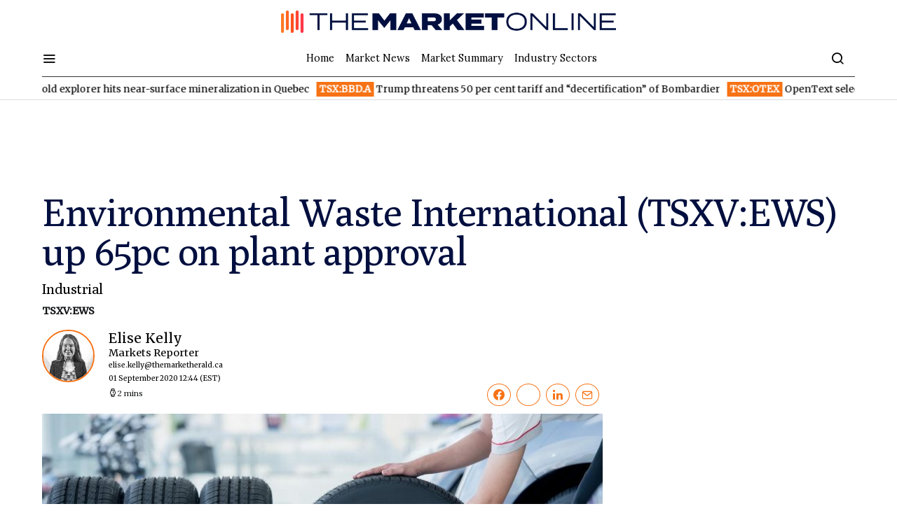

--- FILE ---
content_type: text/html; charset=UTF-8
request_url: https://themarketonline.ca/environmental-waste-international-tsxvews-up-65pc-on-plant-approval-2020-09-01/
body_size: 47304
content:
<!doctype html>
<html lang="en-US">
<head>
	<meta charset="UTF-8"><script type="text/javascript">(window.NREUM||(NREUM={})).init={privacy:{cookies_enabled:true},ajax:{deny_list:["bam.nr-data.net"]},feature_flags:["soft_nav"],distributed_tracing:{enabled:true}};(window.NREUM||(NREUM={})).loader_config={agentID:"1134279145",accountID:"259015",trustKey:"259015",xpid:"VgMOUVdWGwIBVlhVBAYBV10=",licenseKey:"d1f8d64de2",applicationID:"1129737619",browserID:"1134279145"};;/*! For license information please see nr-loader-spa-1.308.0.min.js.LICENSE.txt */
(()=>{var e,t,r={384:(e,t,r)=>{"use strict";r.d(t,{NT:()=>a,US:()=>u,Zm:()=>o,bQ:()=>d,dV:()=>c,pV:()=>l});var n=r(6154),i=r(1863),s=r(1910);const a={beacon:"bam.nr-data.net",errorBeacon:"bam.nr-data.net"};function o(){return n.gm.NREUM||(n.gm.NREUM={}),void 0===n.gm.newrelic&&(n.gm.newrelic=n.gm.NREUM),n.gm.NREUM}function c(){let e=o();return e.o||(e.o={ST:n.gm.setTimeout,SI:n.gm.setImmediate||n.gm.setInterval,CT:n.gm.clearTimeout,XHR:n.gm.XMLHttpRequest,REQ:n.gm.Request,EV:n.gm.Event,PR:n.gm.Promise,MO:n.gm.MutationObserver,FETCH:n.gm.fetch,WS:n.gm.WebSocket},(0,s.i)(...Object.values(e.o))),e}function d(e,t){let r=o();r.initializedAgents??={},t.initializedAt={ms:(0,i.t)(),date:new Date},r.initializedAgents[e]=t}function u(e,t){o()[e]=t}function l(){return function(){let e=o();const t=e.info||{};e.info={beacon:a.beacon,errorBeacon:a.errorBeacon,...t}}(),function(){let e=o();const t=e.init||{};e.init={...t}}(),c(),function(){let e=o();const t=e.loader_config||{};e.loader_config={...t}}(),o()}},782:(e,t,r)=>{"use strict";r.d(t,{T:()=>n});const n=r(860).K7.pageViewTiming},860:(e,t,r)=>{"use strict";r.d(t,{$J:()=>u,K7:()=>c,P3:()=>d,XX:()=>i,Yy:()=>o,df:()=>s,qY:()=>n,v4:()=>a});const n="events",i="jserrors",s="browser/blobs",a="rum",o="browser/logs",c={ajax:"ajax",genericEvents:"generic_events",jserrors:i,logging:"logging",metrics:"metrics",pageAction:"page_action",pageViewEvent:"page_view_event",pageViewTiming:"page_view_timing",sessionReplay:"session_replay",sessionTrace:"session_trace",softNav:"soft_navigations",spa:"spa"},d={[c.pageViewEvent]:1,[c.pageViewTiming]:2,[c.metrics]:3,[c.jserrors]:4,[c.spa]:5,[c.ajax]:6,[c.sessionTrace]:7,[c.softNav]:8,[c.sessionReplay]:9,[c.logging]:10,[c.genericEvents]:11},u={[c.pageViewEvent]:a,[c.pageViewTiming]:n,[c.ajax]:n,[c.spa]:n,[c.softNav]:n,[c.metrics]:i,[c.jserrors]:i,[c.sessionTrace]:s,[c.sessionReplay]:s,[c.logging]:o,[c.genericEvents]:"ins"}},944:(e,t,r)=>{"use strict";r.d(t,{R:()=>i});var n=r(3241);function i(e,t){"function"==typeof console.debug&&(console.debug("New Relic Warning: https://github.com/newrelic/newrelic-browser-agent/blob/main/docs/warning-codes.md#".concat(e),t),(0,n.W)({agentIdentifier:null,drained:null,type:"data",name:"warn",feature:"warn",data:{code:e,secondary:t}}))}},993:(e,t,r)=>{"use strict";r.d(t,{A$:()=>s,ET:()=>a,TZ:()=>o,p_:()=>i});var n=r(860);const i={ERROR:"ERROR",WARN:"WARN",INFO:"INFO",DEBUG:"DEBUG",TRACE:"TRACE"},s={OFF:0,ERROR:1,WARN:2,INFO:3,DEBUG:4,TRACE:5},a="log",o=n.K7.logging},1541:(e,t,r)=>{"use strict";r.d(t,{U:()=>i,f:()=>n});const n={MFE:"MFE",BA:"BA"};function i(e,t){if(2!==t?.harvestEndpointVersion)return{};const r=t.agentRef.runtime.appMetadata.agents[0].entityGuid;return e?{"source.id":e.id,"source.name":e.name,"source.type":e.type,"parent.id":e.parent?.id||r,"parent.type":e.parent?.type||n.BA}:{"entity.guid":r,appId:t.agentRef.info.applicationID}}},1687:(e,t,r)=>{"use strict";r.d(t,{Ak:()=>d,Ze:()=>h,x3:()=>u});var n=r(3241),i=r(7836),s=r(3606),a=r(860),o=r(2646);const c={};function d(e,t){const r={staged:!1,priority:a.P3[t]||0};l(e),c[e].get(t)||c[e].set(t,r)}function u(e,t){e&&c[e]&&(c[e].get(t)&&c[e].delete(t),p(e,t,!1),c[e].size&&f(e))}function l(e){if(!e)throw new Error("agentIdentifier required");c[e]||(c[e]=new Map)}function h(e="",t="feature",r=!1){if(l(e),!e||!c[e].get(t)||r)return p(e,t);c[e].get(t).staged=!0,f(e)}function f(e){const t=Array.from(c[e]);t.every(([e,t])=>t.staged)&&(t.sort((e,t)=>e[1].priority-t[1].priority),t.forEach(([t])=>{c[e].delete(t),p(e,t)}))}function p(e,t,r=!0){const a=e?i.ee.get(e):i.ee,c=s.i.handlers;if(!a.aborted&&a.backlog&&c){if((0,n.W)({agentIdentifier:e,type:"lifecycle",name:"drain",feature:t}),r){const e=a.backlog[t],r=c[t];if(r){for(let t=0;e&&t<e.length;++t)g(e[t],r);Object.entries(r).forEach(([e,t])=>{Object.values(t||{}).forEach(t=>{t[0]?.on&&t[0]?.context()instanceof o.y&&t[0].on(e,t[1])})})}}a.isolatedBacklog||delete c[t],a.backlog[t]=null,a.emit("drain-"+t,[])}}function g(e,t){var r=e[1];Object.values(t[r]||{}).forEach(t=>{var r=e[0];if(t[0]===r){var n=t[1],i=e[3],s=e[2];n.apply(i,s)}})}},1738:(e,t,r)=>{"use strict";r.d(t,{U:()=>f,Y:()=>h});var n=r(3241),i=r(9908),s=r(1863),a=r(944),o=r(5701),c=r(3969),d=r(8362),u=r(860),l=r(4261);function h(e,t,r,s){const h=s||r;!h||h[e]&&h[e]!==d.d.prototype[e]||(h[e]=function(){(0,i.p)(c.xV,["API/"+e+"/called"],void 0,u.K7.metrics,r.ee),(0,n.W)({agentIdentifier:r.agentIdentifier,drained:!!o.B?.[r.agentIdentifier],type:"data",name:"api",feature:l.Pl+e,data:{}});try{return t.apply(this,arguments)}catch(e){(0,a.R)(23,e)}})}function f(e,t,r,n,a){const o=e.info;null===r?delete o.jsAttributes[t]:o.jsAttributes[t]=r,(a||null===r)&&(0,i.p)(l.Pl+n,[(0,s.t)(),t,r],void 0,"session",e.ee)}},1741:(e,t,r)=>{"use strict";r.d(t,{W:()=>s});var n=r(944),i=r(4261);class s{#e(e,...t){if(this[e]!==s.prototype[e])return this[e](...t);(0,n.R)(35,e)}addPageAction(e,t){return this.#e(i.hG,e,t)}register(e){return this.#e(i.eY,e)}recordCustomEvent(e,t){return this.#e(i.fF,e,t)}setPageViewName(e,t){return this.#e(i.Fw,e,t)}setCustomAttribute(e,t,r){return this.#e(i.cD,e,t,r)}noticeError(e,t){return this.#e(i.o5,e,t)}setUserId(e,t=!1){return this.#e(i.Dl,e,t)}setApplicationVersion(e){return this.#e(i.nb,e)}setErrorHandler(e){return this.#e(i.bt,e)}addRelease(e,t){return this.#e(i.k6,e,t)}log(e,t){return this.#e(i.$9,e,t)}start(){return this.#e(i.d3)}finished(e){return this.#e(i.BL,e)}recordReplay(){return this.#e(i.CH)}pauseReplay(){return this.#e(i.Tb)}addToTrace(e){return this.#e(i.U2,e)}setCurrentRouteName(e){return this.#e(i.PA,e)}interaction(e){return this.#e(i.dT,e)}wrapLogger(e,t,r){return this.#e(i.Wb,e,t,r)}measure(e,t){return this.#e(i.V1,e,t)}consent(e){return this.#e(i.Pv,e)}}},1863:(e,t,r)=>{"use strict";function n(){return Math.floor(performance.now())}r.d(t,{t:()=>n})},1910:(e,t,r)=>{"use strict";r.d(t,{i:()=>s});var n=r(944);const i=new Map;function s(...e){return e.every(e=>{if(i.has(e))return i.get(e);const t="function"==typeof e?e.toString():"",r=t.includes("[native code]"),s=t.includes("nrWrapper");return r||s||(0,n.R)(64,e?.name||t),i.set(e,r),r})}},2555:(e,t,r)=>{"use strict";r.d(t,{D:()=>o,f:()=>a});var n=r(384),i=r(8122);const s={beacon:n.NT.beacon,errorBeacon:n.NT.errorBeacon,licenseKey:void 0,applicationID:void 0,sa:void 0,queueTime:void 0,applicationTime:void 0,ttGuid:void 0,user:void 0,account:void 0,product:void 0,extra:void 0,jsAttributes:{},userAttributes:void 0,atts:void 0,transactionName:void 0,tNamePlain:void 0};function a(e){try{return!!e.licenseKey&&!!e.errorBeacon&&!!e.applicationID}catch(e){return!1}}const o=e=>(0,i.a)(e,s)},2614:(e,t,r)=>{"use strict";r.d(t,{BB:()=>a,H3:()=>n,g:()=>d,iL:()=>c,tS:()=>o,uh:()=>i,wk:()=>s});const n="NRBA",i="SESSION",s=144e5,a=18e5,o={STARTED:"session-started",PAUSE:"session-pause",RESET:"session-reset",RESUME:"session-resume",UPDATE:"session-update"},c={SAME_TAB:"same-tab",CROSS_TAB:"cross-tab"},d={OFF:0,FULL:1,ERROR:2}},2646:(e,t,r)=>{"use strict";r.d(t,{y:()=>n});class n{constructor(e){this.contextId=e}}},2843:(e,t,r)=>{"use strict";r.d(t,{G:()=>s,u:()=>i});var n=r(3878);function i(e,t=!1,r,i){(0,n.DD)("visibilitychange",function(){if(t)return void("hidden"===document.visibilityState&&e());e(document.visibilityState)},r,i)}function s(e,t,r){(0,n.sp)("pagehide",e,t,r)}},3241:(e,t,r)=>{"use strict";r.d(t,{W:()=>s});var n=r(6154);const i="newrelic";function s(e={}){try{n.gm.dispatchEvent(new CustomEvent(i,{detail:e}))}catch(e){}}},3304:(e,t,r)=>{"use strict";r.d(t,{A:()=>s});var n=r(7836);const i=()=>{const e=new WeakSet;return(t,r)=>{if("object"==typeof r&&null!==r){if(e.has(r))return;e.add(r)}return r}};function s(e){try{return JSON.stringify(e,i())??""}catch(e){try{n.ee.emit("internal-error",[e])}catch(e){}return""}}},3333:(e,t,r)=>{"use strict";r.d(t,{$v:()=>u,TZ:()=>n,Xh:()=>c,Zp:()=>i,kd:()=>d,mq:()=>o,nf:()=>a,qN:()=>s});const n=r(860).K7.genericEvents,i=["auxclick","click","copy","keydown","paste","scrollend"],s=["focus","blur"],a=4,o=1e3,c=2e3,d=["PageAction","UserAction","BrowserPerformance"],u={RESOURCES:"experimental.resources",REGISTER:"register"}},3434:(e,t,r)=>{"use strict";r.d(t,{Jt:()=>s,YM:()=>d});var n=r(7836),i=r(5607);const s="nr@original:".concat(i.W),a=50;var o=Object.prototype.hasOwnProperty,c=!1;function d(e,t){return e||(e=n.ee),r.inPlace=function(e,t,n,i,s){n||(n="");const a="-"===n.charAt(0);for(let o=0;o<t.length;o++){const c=t[o],d=e[c];l(d)||(e[c]=r(d,a?c+n:n,i,c,s))}},r.flag=s,r;function r(t,r,n,c,d){return l(t)?t:(r||(r=""),nrWrapper[s]=t,function(e,t,r){if(Object.defineProperty&&Object.keys)try{return Object.keys(e).forEach(function(r){Object.defineProperty(t,r,{get:function(){return e[r]},set:function(t){return e[r]=t,t}})}),t}catch(e){u([e],r)}for(var n in e)o.call(e,n)&&(t[n]=e[n])}(t,nrWrapper,e),nrWrapper);function nrWrapper(){var s,o,l,h;let f;try{o=this,s=[...arguments],l="function"==typeof n?n(s,o):n||{}}catch(t){u([t,"",[s,o,c],l],e)}i(r+"start",[s,o,c],l,d);const p=performance.now();let g;try{return h=t.apply(o,s),g=performance.now(),h}catch(e){throw g=performance.now(),i(r+"err",[s,o,e],l,d),f=e,f}finally{const e=g-p,t={start:p,end:g,duration:e,isLongTask:e>=a,methodName:c,thrownError:f};t.isLongTask&&i("long-task",[t,o],l,d),i(r+"end",[s,o,h],l,d)}}}function i(r,n,i,s){if(!c||t){var a=c;c=!0;try{e.emit(r,n,i,t,s)}catch(t){u([t,r,n,i],e)}c=a}}}function u(e,t){t||(t=n.ee);try{t.emit("internal-error",e)}catch(e){}}function l(e){return!(e&&"function"==typeof e&&e.apply&&!e[s])}},3606:(e,t,r)=>{"use strict";r.d(t,{i:()=>s});var n=r(9908);s.on=a;var i=s.handlers={};function s(e,t,r,s){a(s||n.d,i,e,t,r)}function a(e,t,r,i,s){s||(s="feature"),e||(e=n.d);var a=t[s]=t[s]||{};(a[r]=a[r]||[]).push([e,i])}},3738:(e,t,r)=>{"use strict";r.d(t,{He:()=>i,Kp:()=>o,Lc:()=>d,Rz:()=>u,TZ:()=>n,bD:()=>s,d3:()=>a,jx:()=>l,sl:()=>h,uP:()=>c});const n=r(860).K7.sessionTrace,i="bstResource",s="resource",a="-start",o="-end",c="fn"+a,d="fn"+o,u="pushState",l=1e3,h=3e4},3785:(e,t,r)=>{"use strict";r.d(t,{R:()=>c,b:()=>d});var n=r(9908),i=r(1863),s=r(860),a=r(3969),o=r(993);function c(e,t,r={},c=o.p_.INFO,d=!0,u,l=(0,i.t)()){(0,n.p)(a.xV,["API/logging/".concat(c.toLowerCase(),"/called")],void 0,s.K7.metrics,e),(0,n.p)(o.ET,[l,t,r,c,d,u],void 0,s.K7.logging,e)}function d(e){return"string"==typeof e&&Object.values(o.p_).some(t=>t===e.toUpperCase().trim())}},3878:(e,t,r)=>{"use strict";function n(e,t){return{capture:e,passive:!1,signal:t}}function i(e,t,r=!1,i){window.addEventListener(e,t,n(r,i))}function s(e,t,r=!1,i){document.addEventListener(e,t,n(r,i))}r.d(t,{DD:()=>s,jT:()=>n,sp:()=>i})},3962:(e,t,r)=>{"use strict";r.d(t,{AM:()=>a,O2:()=>l,OV:()=>s,Qu:()=>h,TZ:()=>c,ih:()=>f,pP:()=>o,t1:()=>u,tC:()=>i,wD:()=>d});var n=r(860);const i=["click","keydown","submit"],s="popstate",a="api",o="initialPageLoad",c=n.K7.softNav,d=5e3,u=500,l={INITIAL_PAGE_LOAD:"",ROUTE_CHANGE:1,UNSPECIFIED:2},h={INTERACTION:1,AJAX:2,CUSTOM_END:3,CUSTOM_TRACER:4},f={IP:"in progress",PF:"pending finish",FIN:"finished",CAN:"cancelled"}},3969:(e,t,r)=>{"use strict";r.d(t,{TZ:()=>n,XG:()=>o,rs:()=>i,xV:()=>a,z_:()=>s});const n=r(860).K7.metrics,i="sm",s="cm",a="storeSupportabilityMetrics",o="storeEventMetrics"},4234:(e,t,r)=>{"use strict";r.d(t,{W:()=>s});var n=r(7836),i=r(1687);class s{constructor(e,t){this.agentIdentifier=e,this.ee=n.ee.get(e),this.featureName=t,this.blocked=!1}deregisterDrain(){(0,i.x3)(this.agentIdentifier,this.featureName)}}},4261:(e,t,r)=>{"use strict";r.d(t,{$9:()=>u,BL:()=>c,CH:()=>p,Dl:()=>R,Fw:()=>w,PA:()=>v,Pl:()=>n,Pv:()=>A,Tb:()=>h,U2:()=>a,V1:()=>E,Wb:()=>T,bt:()=>y,cD:()=>b,d3:()=>x,dT:()=>d,eY:()=>g,fF:()=>f,hG:()=>s,hw:()=>i,k6:()=>o,nb:()=>m,o5:()=>l});const n="api-",i=n+"ixn-",s="addPageAction",a="addToTrace",o="addRelease",c="finished",d="interaction",u="log",l="noticeError",h="pauseReplay",f="recordCustomEvent",p="recordReplay",g="register",m="setApplicationVersion",v="setCurrentRouteName",b="setCustomAttribute",y="setErrorHandler",w="setPageViewName",R="setUserId",x="start",T="wrapLogger",E="measure",A="consent"},5205:(e,t,r)=>{"use strict";r.d(t,{j:()=>S});var n=r(384),i=r(1741);var s=r(2555),a=r(3333);const o=e=>{if(!e||"string"!=typeof e)return!1;try{document.createDocumentFragment().querySelector(e)}catch{return!1}return!0};var c=r(2614),d=r(944),u=r(8122);const l="[data-nr-mask]",h=e=>(0,u.a)(e,(()=>{const e={feature_flags:[],experimental:{allow_registered_children:!1,resources:!1},mask_selector:"*",block_selector:"[data-nr-block]",mask_input_options:{color:!1,date:!1,"datetime-local":!1,email:!1,month:!1,number:!1,range:!1,search:!1,tel:!1,text:!1,time:!1,url:!1,week:!1,textarea:!1,select:!1,password:!0}};return{ajax:{deny_list:void 0,block_internal:!0,enabled:!0,autoStart:!0},api:{get allow_registered_children(){return e.feature_flags.includes(a.$v.REGISTER)||e.experimental.allow_registered_children},set allow_registered_children(t){e.experimental.allow_registered_children=t},duplicate_registered_data:!1},browser_consent_mode:{enabled:!1},distributed_tracing:{enabled:void 0,exclude_newrelic_header:void 0,cors_use_newrelic_header:void 0,cors_use_tracecontext_headers:void 0,allowed_origins:void 0},get feature_flags(){return e.feature_flags},set feature_flags(t){e.feature_flags=t},generic_events:{enabled:!0,autoStart:!0},harvest:{interval:30},jserrors:{enabled:!0,autoStart:!0},logging:{enabled:!0,autoStart:!0},metrics:{enabled:!0,autoStart:!0},obfuscate:void 0,page_action:{enabled:!0},page_view_event:{enabled:!0,autoStart:!0},page_view_timing:{enabled:!0,autoStart:!0},performance:{capture_marks:!1,capture_measures:!1,capture_detail:!0,resources:{get enabled(){return e.feature_flags.includes(a.$v.RESOURCES)||e.experimental.resources},set enabled(t){e.experimental.resources=t},asset_types:[],first_party_domains:[],ignore_newrelic:!0}},privacy:{cookies_enabled:!0},proxy:{assets:void 0,beacon:void 0},session:{expiresMs:c.wk,inactiveMs:c.BB},session_replay:{autoStart:!0,enabled:!1,preload:!1,sampling_rate:10,error_sampling_rate:100,collect_fonts:!1,inline_images:!1,fix_stylesheets:!0,mask_all_inputs:!0,get mask_text_selector(){return e.mask_selector},set mask_text_selector(t){o(t)?e.mask_selector="".concat(t,",").concat(l):""===t||null===t?e.mask_selector=l:(0,d.R)(5,t)},get block_class(){return"nr-block"},get ignore_class(){return"nr-ignore"},get mask_text_class(){return"nr-mask"},get block_selector(){return e.block_selector},set block_selector(t){o(t)?e.block_selector+=",".concat(t):""!==t&&(0,d.R)(6,t)},get mask_input_options(){return e.mask_input_options},set mask_input_options(t){t&&"object"==typeof t?e.mask_input_options={...t,password:!0}:(0,d.R)(7,t)}},session_trace:{enabled:!0,autoStart:!0},soft_navigations:{enabled:!0,autoStart:!0},spa:{enabled:!0,autoStart:!0},ssl:void 0,user_actions:{enabled:!0,elementAttributes:["id","className","tagName","type"]}}})());var f=r(6154),p=r(9324);let g=0;const m={buildEnv:p.F3,distMethod:p.Xs,version:p.xv,originTime:f.WN},v={consented:!1},b={appMetadata:{},get consented(){return this.session?.state?.consent||v.consented},set consented(e){v.consented=e},customTransaction:void 0,denyList:void 0,disabled:!1,harvester:void 0,isolatedBacklog:!1,isRecording:!1,loaderType:void 0,maxBytes:3e4,obfuscator:void 0,onerror:void 0,ptid:void 0,releaseIds:{},session:void 0,timeKeeper:void 0,registeredEntities:[],jsAttributesMetadata:{bytes:0},get harvestCount(){return++g}},y=e=>{const t=(0,u.a)(e,b),r=Object.keys(m).reduce((e,t)=>(e[t]={value:m[t],writable:!1,configurable:!0,enumerable:!0},e),{});return Object.defineProperties(t,r)};var w=r(5701);const R=e=>{const t=e.startsWith("http");e+="/",r.p=t?e:"https://"+e};var x=r(7836),T=r(3241);const E={accountID:void 0,trustKey:void 0,agentID:void 0,licenseKey:void 0,applicationID:void 0,xpid:void 0},A=e=>(0,u.a)(e,E),_=new Set;function S(e,t={},r,a){let{init:o,info:c,loader_config:d,runtime:u={},exposed:l=!0}=t;if(!c){const e=(0,n.pV)();o=e.init,c=e.info,d=e.loader_config}e.init=h(o||{}),e.loader_config=A(d||{}),c.jsAttributes??={},f.bv&&(c.jsAttributes.isWorker=!0),e.info=(0,s.D)(c);const p=e.init,g=[c.beacon,c.errorBeacon];_.has(e.agentIdentifier)||(p.proxy.assets&&(R(p.proxy.assets),g.push(p.proxy.assets)),p.proxy.beacon&&g.push(p.proxy.beacon),e.beacons=[...g],function(e){const t=(0,n.pV)();Object.getOwnPropertyNames(i.W.prototype).forEach(r=>{const n=i.W.prototype[r];if("function"!=typeof n||"constructor"===n)return;let s=t[r];e[r]&&!1!==e.exposed&&"micro-agent"!==e.runtime?.loaderType&&(t[r]=(...t)=>{const n=e[r](...t);return s?s(...t):n})})}(e),(0,n.US)("activatedFeatures",w.B)),u.denyList=[...p.ajax.deny_list||[],...p.ajax.block_internal?g:[]],u.ptid=e.agentIdentifier,u.loaderType=r,e.runtime=y(u),_.has(e.agentIdentifier)||(e.ee=x.ee.get(e.agentIdentifier),e.exposed=l,(0,T.W)({agentIdentifier:e.agentIdentifier,drained:!!w.B?.[e.agentIdentifier],type:"lifecycle",name:"initialize",feature:void 0,data:e.config})),_.add(e.agentIdentifier)}},5270:(e,t,r)=>{"use strict";r.d(t,{Aw:()=>a,SR:()=>s,rF:()=>o});var n=r(384),i=r(7767);function s(e){return!!(0,n.dV)().o.MO&&(0,i.V)(e)&&!0===e?.session_trace.enabled}function a(e){return!0===e?.session_replay.preload&&s(e)}function o(e,t){try{if("string"==typeof t?.type){if("password"===t.type.toLowerCase())return"*".repeat(e?.length||0);if(void 0!==t?.dataset?.nrUnmask||t?.classList?.contains("nr-unmask"))return e}}catch(e){}return"string"==typeof e?e.replace(/[\S]/g,"*"):"*".repeat(e?.length||0)}},5289:(e,t,r)=>{"use strict";r.d(t,{GG:()=>a,Qr:()=>c,sB:()=>o});var n=r(3878),i=r(6389);function s(){return"undefined"==typeof document||"complete"===document.readyState}function a(e,t){if(s())return e();const r=(0,i.J)(e),a=setInterval(()=>{s()&&(clearInterval(a),r())},500);(0,n.sp)("load",r,t)}function o(e){if(s())return e();(0,n.DD)("DOMContentLoaded",e)}function c(e){if(s())return e();(0,n.sp)("popstate",e)}},5607:(e,t,r)=>{"use strict";r.d(t,{W:()=>n});const n=(0,r(9566).bz)()},5701:(e,t,r)=>{"use strict";r.d(t,{B:()=>s,t:()=>a});var n=r(3241);const i=new Set,s={};function a(e,t){const r=t.agentIdentifier;s[r]??={},e&&"object"==typeof e&&(i.has(r)||(t.ee.emit("rumresp",[e]),s[r]=e,i.add(r),(0,n.W)({agentIdentifier:r,loaded:!0,drained:!0,type:"lifecycle",name:"load",feature:void 0,data:e})))}},6154:(e,t,r)=>{"use strict";r.d(t,{OF:()=>d,RI:()=>i,WN:()=>h,bv:()=>s,eN:()=>f,gm:()=>a,lR:()=>l,m:()=>c,mw:()=>o,sb:()=>u});var n=r(1863);const i="undefined"!=typeof window&&!!window.document,s="undefined"!=typeof WorkerGlobalScope&&("undefined"!=typeof self&&self instanceof WorkerGlobalScope&&self.navigator instanceof WorkerNavigator||"undefined"!=typeof globalThis&&globalThis instanceof WorkerGlobalScope&&globalThis.navigator instanceof WorkerNavigator),a=i?window:"undefined"!=typeof WorkerGlobalScope&&("undefined"!=typeof self&&self instanceof WorkerGlobalScope&&self||"undefined"!=typeof globalThis&&globalThis instanceof WorkerGlobalScope&&globalThis),o=Boolean("hidden"===a?.document?.visibilityState),c=""+a?.location,d=/iPad|iPhone|iPod/.test(a.navigator?.userAgent),u=d&&"undefined"==typeof SharedWorker,l=(()=>{const e=a.navigator?.userAgent?.match(/Firefox[/\s](\d+\.\d+)/);return Array.isArray(e)&&e.length>=2?+e[1]:0})(),h=Date.now()-(0,n.t)(),f=()=>"undefined"!=typeof PerformanceNavigationTiming&&a?.performance?.getEntriesByType("navigation")?.[0]?.responseStart},6344:(e,t,r)=>{"use strict";r.d(t,{BB:()=>u,Qb:()=>l,TZ:()=>i,Ug:()=>a,Vh:()=>s,_s:()=>o,bc:()=>d,yP:()=>c});var n=r(2614);const i=r(860).K7.sessionReplay,s="errorDuringReplay",a=.12,o={DomContentLoaded:0,Load:1,FullSnapshot:2,IncrementalSnapshot:3,Meta:4,Custom:5},c={[n.g.ERROR]:15e3,[n.g.FULL]:3e5,[n.g.OFF]:0},d={RESET:{message:"Session was reset",sm:"Reset"},IMPORT:{message:"Recorder failed to import",sm:"Import"},TOO_MANY:{message:"429: Too Many Requests",sm:"Too-Many"},TOO_BIG:{message:"Payload was too large",sm:"Too-Big"},CROSS_TAB:{message:"Session Entity was set to OFF on another tab",sm:"Cross-Tab"},ENTITLEMENTS:{message:"Session Replay is not allowed and will not be started",sm:"Entitlement"}},u=5e3,l={API:"api",RESUME:"resume",SWITCH_TO_FULL:"switchToFull",INITIALIZE:"initialize",PRELOAD:"preload"}},6389:(e,t,r)=>{"use strict";function n(e,t=500,r={}){const n=r?.leading||!1;let i;return(...r)=>{n&&void 0===i&&(e.apply(this,r),i=setTimeout(()=>{i=clearTimeout(i)},t)),n||(clearTimeout(i),i=setTimeout(()=>{e.apply(this,r)},t))}}function i(e){let t=!1;return(...r)=>{t||(t=!0,e.apply(this,r))}}r.d(t,{J:()=>i,s:()=>n})},6630:(e,t,r)=>{"use strict";r.d(t,{T:()=>n});const n=r(860).K7.pageViewEvent},6774:(e,t,r)=>{"use strict";r.d(t,{T:()=>n});const n=r(860).K7.jserrors},7295:(e,t,r)=>{"use strict";r.d(t,{Xv:()=>a,gX:()=>i,iW:()=>s});var n=[];function i(e){if(!e||s(e))return!1;if(0===n.length)return!0;if("*"===n[0].hostname)return!1;for(var t=0;t<n.length;t++){var r=n[t];if(r.hostname.test(e.hostname)&&r.pathname.test(e.pathname))return!1}return!0}function s(e){return void 0===e.hostname}function a(e){if(n=[],e&&e.length)for(var t=0;t<e.length;t++){let r=e[t];if(!r)continue;if("*"===r)return void(n=[{hostname:"*"}]);0===r.indexOf("http://")?r=r.substring(7):0===r.indexOf("https://")&&(r=r.substring(8));const i=r.indexOf("/");let s,a;i>0?(s=r.substring(0,i),a=r.substring(i)):(s=r,a="*");let[c]=s.split(":");n.push({hostname:o(c),pathname:o(a,!0)})}}function o(e,t=!1){const r=e.replace(/[.+?^${}()|[\]\\]/g,e=>"\\"+e).replace(/\*/g,".*?");return new RegExp((t?"^":"")+r+"$")}},7485:(e,t,r)=>{"use strict";r.d(t,{D:()=>i});var n=r(6154);function i(e){if(0===(e||"").indexOf("data:"))return{protocol:"data"};try{const t=new URL(e,location.href),r={port:t.port,hostname:t.hostname,pathname:t.pathname,search:t.search,protocol:t.protocol.slice(0,t.protocol.indexOf(":")),sameOrigin:t.protocol===n.gm?.location?.protocol&&t.host===n.gm?.location?.host};return r.port&&""!==r.port||("http:"===t.protocol&&(r.port="80"),"https:"===t.protocol&&(r.port="443")),r.pathname&&""!==r.pathname?r.pathname.startsWith("/")||(r.pathname="/".concat(r.pathname)):r.pathname="/",r}catch(e){return{}}}},7699:(e,t,r)=>{"use strict";r.d(t,{It:()=>s,KC:()=>o,No:()=>i,qh:()=>a});var n=r(860);const i=16e3,s=1e6,a="SESSION_ERROR",o={[n.K7.logging]:!0,[n.K7.genericEvents]:!1,[n.K7.jserrors]:!1,[n.K7.ajax]:!1}},7767:(e,t,r)=>{"use strict";r.d(t,{V:()=>i});var n=r(6154);const i=e=>n.RI&&!0===e?.privacy.cookies_enabled},7836:(e,t,r)=>{"use strict";r.d(t,{P:()=>o,ee:()=>c});var n=r(384),i=r(8990),s=r(2646),a=r(5607);const o="nr@context:".concat(a.W),c=function e(t,r){var n={},a={},u={},l=!1;try{l=16===r.length&&d.initializedAgents?.[r]?.runtime.isolatedBacklog}catch(e){}var h={on:p,addEventListener:p,removeEventListener:function(e,t){var r=n[e];if(!r)return;for(var i=0;i<r.length;i++)r[i]===t&&r.splice(i,1)},emit:function(e,r,n,i,s){!1!==s&&(s=!0);if(c.aborted&&!i)return;t&&s&&t.emit(e,r,n);var o=f(n);g(e).forEach(e=>{e.apply(o,r)});var d=v()[a[e]];d&&d.push([h,e,r,o]);return o},get:m,listeners:g,context:f,buffer:function(e,t){const r=v();if(t=t||"feature",h.aborted)return;Object.entries(e||{}).forEach(([e,n])=>{a[n]=t,t in r||(r[t]=[])})},abort:function(){h._aborted=!0,Object.keys(h.backlog).forEach(e=>{delete h.backlog[e]})},isBuffering:function(e){return!!v()[a[e]]},debugId:r,backlog:l?{}:t&&"object"==typeof t.backlog?t.backlog:{},isolatedBacklog:l};return Object.defineProperty(h,"aborted",{get:()=>{let e=h._aborted||!1;return e||(t&&(e=t.aborted),e)}}),h;function f(e){return e&&e instanceof s.y?e:e?(0,i.I)(e,o,()=>new s.y(o)):new s.y(o)}function p(e,t){n[e]=g(e).concat(t)}function g(e){return n[e]||[]}function m(t){return u[t]=u[t]||e(h,t)}function v(){return h.backlog}}(void 0,"globalEE"),d=(0,n.Zm)();d.ee||(d.ee=c)},8122:(e,t,r)=>{"use strict";r.d(t,{a:()=>i});var n=r(944);function i(e,t){try{if(!e||"object"!=typeof e)return(0,n.R)(3);if(!t||"object"!=typeof t)return(0,n.R)(4);const r=Object.create(Object.getPrototypeOf(t),Object.getOwnPropertyDescriptors(t)),s=0===Object.keys(r).length?e:r;for(let a in s)if(void 0!==e[a])try{if(null===e[a]){r[a]=null;continue}Array.isArray(e[a])&&Array.isArray(t[a])?r[a]=Array.from(new Set([...e[a],...t[a]])):"object"==typeof e[a]&&"object"==typeof t[a]?r[a]=i(e[a],t[a]):r[a]=e[a]}catch(e){r[a]||(0,n.R)(1,e)}return r}catch(e){(0,n.R)(2,e)}}},8139:(e,t,r)=>{"use strict";r.d(t,{u:()=>h});var n=r(7836),i=r(3434),s=r(8990),a=r(6154);const o={},c=a.gm.XMLHttpRequest,d="addEventListener",u="removeEventListener",l="nr@wrapped:".concat(n.P);function h(e){var t=function(e){return(e||n.ee).get("events")}(e);if(o[t.debugId]++)return t;o[t.debugId]=1;var r=(0,i.YM)(t,!0);function h(e){r.inPlace(e,[d,u],"-",p)}function p(e,t){return e[1]}return"getPrototypeOf"in Object&&(a.RI&&f(document,h),c&&f(c.prototype,h),f(a.gm,h)),t.on(d+"-start",function(e,t){var n=e[1];if(null!==n&&("function"==typeof n||"object"==typeof n)&&"newrelic"!==e[0]){var i=(0,s.I)(n,l,function(){var e={object:function(){if("function"!=typeof n.handleEvent)return;return n.handleEvent.apply(n,arguments)},function:n}[typeof n];return e?r(e,"fn-",null,e.name||"anonymous"):n});this.wrapped=e[1]=i}}),t.on(u+"-start",function(e){e[1]=this.wrapped||e[1]}),t}function f(e,t,...r){let n=e;for(;"object"==typeof n&&!Object.prototype.hasOwnProperty.call(n,d);)n=Object.getPrototypeOf(n);n&&t(n,...r)}},8362:(e,t,r)=>{"use strict";r.d(t,{d:()=>s});var n=r(9566),i=r(1741);class s extends i.W{agentIdentifier=(0,n.LA)(16)}},8374:(e,t,r)=>{r.nc=(()=>{try{return document?.currentScript?.nonce}catch(e){}return""})()},8990:(e,t,r)=>{"use strict";r.d(t,{I:()=>i});var n=Object.prototype.hasOwnProperty;function i(e,t,r){if(n.call(e,t))return e[t];var i=r();if(Object.defineProperty&&Object.keys)try{return Object.defineProperty(e,t,{value:i,writable:!0,enumerable:!1}),i}catch(e){}return e[t]=i,i}},9119:(e,t,r)=>{"use strict";r.d(t,{L:()=>s});var n=/([^?#]*)[^#]*(#[^?]*|$).*/,i=/([^?#]*)().*/;function s(e,t){return e?e.replace(t?n:i,"$1$2"):e}},9300:(e,t,r)=>{"use strict";r.d(t,{T:()=>n});const n=r(860).K7.ajax},9324:(e,t,r)=>{"use strict";r.d(t,{AJ:()=>a,F3:()=>i,Xs:()=>s,Yq:()=>o,xv:()=>n});const n="1.308.0",i="PROD",s="CDN",a="@newrelic/rrweb",o="1.0.1"},9566:(e,t,r)=>{"use strict";r.d(t,{LA:()=>o,ZF:()=>c,bz:()=>a,el:()=>d});var n=r(6154);const i="xxxxxxxx-xxxx-4xxx-yxxx-xxxxxxxxxxxx";function s(e,t){return e?15&e[t]:16*Math.random()|0}function a(){const e=n.gm?.crypto||n.gm?.msCrypto;let t,r=0;return e&&e.getRandomValues&&(t=e.getRandomValues(new Uint8Array(30))),i.split("").map(e=>"x"===e?s(t,r++).toString(16):"y"===e?(3&s()|8).toString(16):e).join("")}function o(e){const t=n.gm?.crypto||n.gm?.msCrypto;let r,i=0;t&&t.getRandomValues&&(r=t.getRandomValues(new Uint8Array(e)));const a=[];for(var o=0;o<e;o++)a.push(s(r,i++).toString(16));return a.join("")}function c(){return o(16)}function d(){return o(32)}},9908:(e,t,r)=>{"use strict";r.d(t,{d:()=>n,p:()=>i});var n=r(7836).ee.get("handle");function i(e,t,r,i,s){s?(s.buffer([e],i),s.emit(e,t,r)):(n.buffer([e],i),n.emit(e,t,r))}}},n={};function i(e){var t=n[e];if(void 0!==t)return t.exports;var s=n[e]={exports:{}};return r[e](s,s.exports,i),s.exports}i.m=r,i.d=(e,t)=>{for(var r in t)i.o(t,r)&&!i.o(e,r)&&Object.defineProperty(e,r,{enumerable:!0,get:t[r]})},i.f={},i.e=e=>Promise.all(Object.keys(i.f).reduce((t,r)=>(i.f[r](e,t),t),[])),i.u=e=>({212:"nr-spa-compressor",249:"nr-spa-recorder",478:"nr-spa"}[e]+"-1.308.0.min.js"),i.o=(e,t)=>Object.prototype.hasOwnProperty.call(e,t),e={},t="NRBA-1.308.0.PROD:",i.l=(r,n,s,a)=>{if(e[r])e[r].push(n);else{var o,c;if(void 0!==s)for(var d=document.getElementsByTagName("script"),u=0;u<d.length;u++){var l=d[u];if(l.getAttribute("src")==r||l.getAttribute("data-webpack")==t+s){o=l;break}}if(!o){c=!0;var h={478:"sha512-RSfSVnmHk59T/uIPbdSE0LPeqcEdF4/+XhfJdBuccH5rYMOEZDhFdtnh6X6nJk7hGpzHd9Ujhsy7lZEz/ORYCQ==",249:"sha512-ehJXhmntm85NSqW4MkhfQqmeKFulra3klDyY0OPDUE+sQ3GokHlPh1pmAzuNy//3j4ac6lzIbmXLvGQBMYmrkg==",212:"sha512-B9h4CR46ndKRgMBcK+j67uSR2RCnJfGefU+A7FrgR/k42ovXy5x/MAVFiSvFxuVeEk/pNLgvYGMp1cBSK/G6Fg=="};(o=document.createElement("script")).charset="utf-8",i.nc&&o.setAttribute("nonce",i.nc),o.setAttribute("data-webpack",t+s),o.src=r,0!==o.src.indexOf(window.location.origin+"/")&&(o.crossOrigin="anonymous"),h[a]&&(o.integrity=h[a])}e[r]=[n];var f=(t,n)=>{o.onerror=o.onload=null,clearTimeout(p);var i=e[r];if(delete e[r],o.parentNode&&o.parentNode.removeChild(o),i&&i.forEach(e=>e(n)),t)return t(n)},p=setTimeout(f.bind(null,void 0,{type:"timeout",target:o}),12e4);o.onerror=f.bind(null,o.onerror),o.onload=f.bind(null,o.onload),c&&document.head.appendChild(o)}},i.r=e=>{"undefined"!=typeof Symbol&&Symbol.toStringTag&&Object.defineProperty(e,Symbol.toStringTag,{value:"Module"}),Object.defineProperty(e,"__esModule",{value:!0})},i.p="https://js-agent.newrelic.com/",(()=>{var e={38:0,788:0};i.f.j=(t,r)=>{var n=i.o(e,t)?e[t]:void 0;if(0!==n)if(n)r.push(n[2]);else{var s=new Promise((r,i)=>n=e[t]=[r,i]);r.push(n[2]=s);var a=i.p+i.u(t),o=new Error;i.l(a,r=>{if(i.o(e,t)&&(0!==(n=e[t])&&(e[t]=void 0),n)){var s=r&&("load"===r.type?"missing":r.type),a=r&&r.target&&r.target.src;o.message="Loading chunk "+t+" failed: ("+s+": "+a+")",o.name="ChunkLoadError",o.type=s,o.request=a,n[1](o)}},"chunk-"+t,t)}};var t=(t,r)=>{var n,s,[a,o,c]=r,d=0;if(a.some(t=>0!==e[t])){for(n in o)i.o(o,n)&&(i.m[n]=o[n]);if(c)c(i)}for(t&&t(r);d<a.length;d++)s=a[d],i.o(e,s)&&e[s]&&e[s][0](),e[s]=0},r=self["webpackChunk:NRBA-1.308.0.PROD"]=self["webpackChunk:NRBA-1.308.0.PROD"]||[];r.forEach(t.bind(null,0)),r.push=t.bind(null,r.push.bind(r))})(),(()=>{"use strict";i(8374);var e=i(8362),t=i(860);const r=Object.values(t.K7);var n=i(5205);var s=i(9908),a=i(1863),o=i(4261),c=i(1738);var d=i(1687),u=i(4234),l=i(5289),h=i(6154),f=i(944),p=i(5270),g=i(7767),m=i(6389),v=i(7699);class b extends u.W{constructor(e,t){super(e.agentIdentifier,t),this.agentRef=e,this.abortHandler=void 0,this.featAggregate=void 0,this.loadedSuccessfully=void 0,this.onAggregateImported=new Promise(e=>{this.loadedSuccessfully=e}),this.deferred=Promise.resolve(),!1===e.init[this.featureName].autoStart?this.deferred=new Promise((t,r)=>{this.ee.on("manual-start-all",(0,m.J)(()=>{(0,d.Ak)(e.agentIdentifier,this.featureName),t()}))}):(0,d.Ak)(e.agentIdentifier,t)}importAggregator(e,t,r={}){if(this.featAggregate)return;const n=async()=>{let n;await this.deferred;try{if((0,g.V)(e.init)){const{setupAgentSession:t}=await i.e(478).then(i.bind(i,8766));n=t(e)}}catch(e){(0,f.R)(20,e),this.ee.emit("internal-error",[e]),(0,s.p)(v.qh,[e],void 0,this.featureName,this.ee)}try{if(!this.#t(this.featureName,n,e.init))return(0,d.Ze)(this.agentIdentifier,this.featureName),void this.loadedSuccessfully(!1);const{Aggregate:i}=await t();this.featAggregate=new i(e,r),e.runtime.harvester.initializedAggregates.push(this.featAggregate),this.loadedSuccessfully(!0)}catch(e){(0,f.R)(34,e),this.abortHandler?.(),(0,d.Ze)(this.agentIdentifier,this.featureName,!0),this.loadedSuccessfully(!1),this.ee&&this.ee.abort()}};h.RI?(0,l.GG)(()=>n(),!0):n()}#t(e,r,n){if(this.blocked)return!1;switch(e){case t.K7.sessionReplay:return(0,p.SR)(n)&&!!r;case t.K7.sessionTrace:return!!r;default:return!0}}}var y=i(6630),w=i(2614),R=i(3241);class x extends b{static featureName=y.T;constructor(e){var t;super(e,y.T),this.setupInspectionEvents(e.agentIdentifier),t=e,(0,c.Y)(o.Fw,function(e,r){"string"==typeof e&&("/"!==e.charAt(0)&&(e="/"+e),t.runtime.customTransaction=(r||"http://custom.transaction")+e,(0,s.p)(o.Pl+o.Fw,[(0,a.t)()],void 0,void 0,t.ee))},t),this.importAggregator(e,()=>i.e(478).then(i.bind(i,2467)))}setupInspectionEvents(e){const t=(t,r)=>{t&&(0,R.W)({agentIdentifier:e,timeStamp:t.timeStamp,loaded:"complete"===t.target.readyState,type:"window",name:r,data:t.target.location+""})};(0,l.sB)(e=>{t(e,"DOMContentLoaded")}),(0,l.GG)(e=>{t(e,"load")}),(0,l.Qr)(e=>{t(e,"navigate")}),this.ee.on(w.tS.UPDATE,(t,r)=>{(0,R.W)({agentIdentifier:e,type:"lifecycle",name:"session",data:r})})}}var T=i(384);class E extends e.d{constructor(e){var t;(super(),h.gm)?(this.features={},(0,T.bQ)(this.agentIdentifier,this),this.desiredFeatures=new Set(e.features||[]),this.desiredFeatures.add(x),(0,n.j)(this,e,e.loaderType||"agent"),t=this,(0,c.Y)(o.cD,function(e,r,n=!1){if("string"==typeof e){if(["string","number","boolean"].includes(typeof r)||null===r)return(0,c.U)(t,e,r,o.cD,n);(0,f.R)(40,typeof r)}else(0,f.R)(39,typeof e)},t),function(e){(0,c.Y)(o.Dl,function(t,r=!1){if("string"!=typeof t&&null!==t)return void(0,f.R)(41,typeof t);const n=e.info.jsAttributes["enduser.id"];r&&null!=n&&n!==t?(0,s.p)(o.Pl+"setUserIdAndResetSession",[t],void 0,"session",e.ee):(0,c.U)(e,"enduser.id",t,o.Dl,!0)},e)}(this),function(e){(0,c.Y)(o.nb,function(t){if("string"==typeof t||null===t)return(0,c.U)(e,"application.version",t,o.nb,!1);(0,f.R)(42,typeof t)},e)}(this),function(e){(0,c.Y)(o.d3,function(){e.ee.emit("manual-start-all")},e)}(this),function(e){(0,c.Y)(o.Pv,function(t=!0){if("boolean"==typeof t){if((0,s.p)(o.Pl+o.Pv,[t],void 0,"session",e.ee),e.runtime.consented=t,t){const t=e.features.page_view_event;t.onAggregateImported.then(e=>{const r=t.featAggregate;e&&!r.sentRum&&r.sendRum()})}}else(0,f.R)(65,typeof t)},e)}(this),this.run()):(0,f.R)(21)}get config(){return{info:this.info,init:this.init,loader_config:this.loader_config,runtime:this.runtime}}get api(){return this}run(){try{const e=function(e){const t={};return r.forEach(r=>{t[r]=!!e[r]?.enabled}),t}(this.init),n=[...this.desiredFeatures];n.sort((e,r)=>t.P3[e.featureName]-t.P3[r.featureName]),n.forEach(r=>{if(!e[r.featureName]&&r.featureName!==t.K7.pageViewEvent)return;if(r.featureName===t.K7.spa)return void(0,f.R)(67);const n=function(e){switch(e){case t.K7.ajax:return[t.K7.jserrors];case t.K7.sessionTrace:return[t.K7.ajax,t.K7.pageViewEvent];case t.K7.sessionReplay:return[t.K7.sessionTrace];case t.K7.pageViewTiming:return[t.K7.pageViewEvent];default:return[]}}(r.featureName).filter(e=>!(e in this.features));n.length>0&&(0,f.R)(36,{targetFeature:r.featureName,missingDependencies:n}),this.features[r.featureName]=new r(this)})}catch(e){(0,f.R)(22,e);for(const e in this.features)this.features[e].abortHandler?.();const t=(0,T.Zm)();delete t.initializedAgents[this.agentIdentifier]?.features,delete this.sharedAggregator;return t.ee.get(this.agentIdentifier).abort(),!1}}}var A=i(2843),_=i(782);class S extends b{static featureName=_.T;constructor(e){super(e,_.T),h.RI&&((0,A.u)(()=>(0,s.p)("docHidden",[(0,a.t)()],void 0,_.T,this.ee),!0),(0,A.G)(()=>(0,s.p)("winPagehide",[(0,a.t)()],void 0,_.T,this.ee)),this.importAggregator(e,()=>i.e(478).then(i.bind(i,9917))))}}var O=i(3969);class I extends b{static featureName=O.TZ;constructor(e){super(e,O.TZ),h.RI&&document.addEventListener("securitypolicyviolation",e=>{(0,s.p)(O.xV,["Generic/CSPViolation/Detected"],void 0,this.featureName,this.ee)}),this.importAggregator(e,()=>i.e(478).then(i.bind(i,6555)))}}var N=i(6774),P=i(3878),k=i(3304);class D{constructor(e,t,r,n,i){this.name="UncaughtError",this.message="string"==typeof e?e:(0,k.A)(e),this.sourceURL=t,this.line=r,this.column=n,this.__newrelic=i}}function C(e){return M(e)?e:new D(void 0!==e?.message?e.message:e,e?.filename||e?.sourceURL,e?.lineno||e?.line,e?.colno||e?.col,e?.__newrelic,e?.cause)}function j(e){const t="Unhandled Promise Rejection: ";if(!e?.reason)return;if(M(e.reason)){try{e.reason.message.startsWith(t)||(e.reason.message=t+e.reason.message)}catch(e){}return C(e.reason)}const r=C(e.reason);return(r.message||"").startsWith(t)||(r.message=t+r.message),r}function L(e){if(e.error instanceof SyntaxError&&!/:\d+$/.test(e.error.stack?.trim())){const t=new D(e.message,e.filename,e.lineno,e.colno,e.error.__newrelic,e.cause);return t.name=SyntaxError.name,t}return M(e.error)?e.error:C(e)}function M(e){return e instanceof Error&&!!e.stack}function H(e,r,n,i,o=(0,a.t)()){"string"==typeof e&&(e=new Error(e)),(0,s.p)("err",[e,o,!1,r,n.runtime.isRecording,void 0,i],void 0,t.K7.jserrors,n.ee),(0,s.p)("uaErr",[],void 0,t.K7.genericEvents,n.ee)}var B=i(1541),K=i(993),W=i(3785);function U(e,{customAttributes:t={},level:r=K.p_.INFO}={},n,i,s=(0,a.t)()){(0,W.R)(n.ee,e,t,r,!1,i,s)}function F(e,r,n,i,c=(0,a.t)()){(0,s.p)(o.Pl+o.hG,[c,e,r,i],void 0,t.K7.genericEvents,n.ee)}function V(e,r,n,i,c=(0,a.t)()){const{start:d,end:u,customAttributes:l}=r||{},h={customAttributes:l||{}};if("object"!=typeof h.customAttributes||"string"!=typeof e||0===e.length)return void(0,f.R)(57);const p=(e,t)=>null==e?t:"number"==typeof e?e:e instanceof PerformanceMark?e.startTime:Number.NaN;if(h.start=p(d,0),h.end=p(u,c),Number.isNaN(h.start)||Number.isNaN(h.end))(0,f.R)(57);else{if(h.duration=h.end-h.start,!(h.duration<0))return(0,s.p)(o.Pl+o.V1,[h,e,i],void 0,t.K7.genericEvents,n.ee),h;(0,f.R)(58)}}function G(e,r={},n,i,c=(0,a.t)()){(0,s.p)(o.Pl+o.fF,[c,e,r,i],void 0,t.K7.genericEvents,n.ee)}function z(e){(0,c.Y)(o.eY,function(t){return Y(e,t)},e)}function Y(e,r,n){(0,f.R)(54,"newrelic.register"),r||={},r.type=B.f.MFE,r.licenseKey||=e.info.licenseKey,r.blocked=!1,r.parent=n||{},Array.isArray(r.tags)||(r.tags=[]);const i={};r.tags.forEach(e=>{"name"!==e&&"id"!==e&&(i["source.".concat(e)]=!0)}),r.isolated??=!0;let o=()=>{};const c=e.runtime.registeredEntities;if(!r.isolated){const e=c.find(({metadata:{target:{id:e}}})=>e===r.id&&!r.isolated);if(e)return e}const d=e=>{r.blocked=!0,o=e};function u(e){return"string"==typeof e&&!!e.trim()&&e.trim().length<501||"number"==typeof e}e.init.api.allow_registered_children||d((0,m.J)(()=>(0,f.R)(55))),u(r.id)&&u(r.name)||d((0,m.J)(()=>(0,f.R)(48,r)));const l={addPageAction:(t,n={})=>g(F,[t,{...i,...n},e],r),deregister:()=>{d((0,m.J)(()=>(0,f.R)(68)))},log:(t,n={})=>g(U,[t,{...n,customAttributes:{...i,...n.customAttributes||{}}},e],r),measure:(t,n={})=>g(V,[t,{...n,customAttributes:{...i,...n.customAttributes||{}}},e],r),noticeError:(t,n={})=>g(H,[t,{...i,...n},e],r),register:(t={})=>g(Y,[e,t],l.metadata.target),recordCustomEvent:(t,n={})=>g(G,[t,{...i,...n},e],r),setApplicationVersion:e=>p("application.version",e),setCustomAttribute:(e,t)=>p(e,t),setUserId:e=>p("enduser.id",e),metadata:{customAttributes:i,target:r}},h=()=>(r.blocked&&o(),r.blocked);h()||c.push(l);const p=(e,t)=>{h()||(i[e]=t)},g=(r,n,i)=>{if(h())return;const o=(0,a.t)();(0,s.p)(O.xV,["API/register/".concat(r.name,"/called")],void 0,t.K7.metrics,e.ee);try{if(e.init.api.duplicate_registered_data&&"register"!==r.name){let e=n;if(n[1]instanceof Object){const t={"child.id":i.id,"child.type":i.type};e="customAttributes"in n[1]?[n[0],{...n[1],customAttributes:{...n[1].customAttributes,...t}},...n.slice(2)]:[n[0],{...n[1],...t},...n.slice(2)]}r(...e,void 0,o)}return r(...n,i,o)}catch(e){(0,f.R)(50,e)}};return l}class Z extends b{static featureName=N.T;constructor(e){var t;super(e,N.T),t=e,(0,c.Y)(o.o5,(e,r)=>H(e,r,t),t),function(e){(0,c.Y)(o.bt,function(t){e.runtime.onerror=t},e)}(e),function(e){let t=0;(0,c.Y)(o.k6,function(e,r){++t>10||(this.runtime.releaseIds[e.slice(-200)]=(""+r).slice(-200))},e)}(e),z(e);try{this.removeOnAbort=new AbortController}catch(e){}this.ee.on("internal-error",(t,r)=>{this.abortHandler&&(0,s.p)("ierr",[C(t),(0,a.t)(),!0,{},e.runtime.isRecording,r],void 0,this.featureName,this.ee)}),h.gm.addEventListener("unhandledrejection",t=>{this.abortHandler&&(0,s.p)("err",[j(t),(0,a.t)(),!1,{unhandledPromiseRejection:1},e.runtime.isRecording],void 0,this.featureName,this.ee)},(0,P.jT)(!1,this.removeOnAbort?.signal)),h.gm.addEventListener("error",t=>{this.abortHandler&&(0,s.p)("err",[L(t),(0,a.t)(),!1,{},e.runtime.isRecording],void 0,this.featureName,this.ee)},(0,P.jT)(!1,this.removeOnAbort?.signal)),this.abortHandler=this.#r,this.importAggregator(e,()=>i.e(478).then(i.bind(i,2176)))}#r(){this.removeOnAbort?.abort(),this.abortHandler=void 0}}var q=i(8990);let X=1;function J(e){const t=typeof e;return!e||"object"!==t&&"function"!==t?-1:e===h.gm?0:(0,q.I)(e,"nr@id",function(){return X++})}function Q(e){if("string"==typeof e&&e.length)return e.length;if("object"==typeof e){if("undefined"!=typeof ArrayBuffer&&e instanceof ArrayBuffer&&e.byteLength)return e.byteLength;if("undefined"!=typeof Blob&&e instanceof Blob&&e.size)return e.size;if(!("undefined"!=typeof FormData&&e instanceof FormData))try{return(0,k.A)(e).length}catch(e){return}}}var ee=i(8139),te=i(7836),re=i(3434);const ne={},ie=["open","send"];function se(e){var t=e||te.ee;const r=function(e){return(e||te.ee).get("xhr")}(t);if(void 0===h.gm.XMLHttpRequest)return r;if(ne[r.debugId]++)return r;ne[r.debugId]=1,(0,ee.u)(t);var n=(0,re.YM)(r),i=h.gm.XMLHttpRequest,s=h.gm.MutationObserver,a=h.gm.Promise,o=h.gm.setInterval,c="readystatechange",d=["onload","onerror","onabort","onloadstart","onloadend","onprogress","ontimeout"],u=[],l=h.gm.XMLHttpRequest=function(e){const t=new i(e),s=r.context(t);try{r.emit("new-xhr",[t],s),t.addEventListener(c,(a=s,function(){var e=this;e.readyState>3&&!a.resolved&&(a.resolved=!0,r.emit("xhr-resolved",[],e)),n.inPlace(e,d,"fn-",y)}),(0,P.jT)(!1))}catch(e){(0,f.R)(15,e);try{r.emit("internal-error",[e])}catch(e){}}var a;return t};function p(e,t){n.inPlace(t,["onreadystatechange"],"fn-",y)}if(function(e,t){for(var r in e)t[r]=e[r]}(i,l),l.prototype=i.prototype,n.inPlace(l.prototype,ie,"-xhr-",y),r.on("send-xhr-start",function(e,t){p(e,t),function(e){u.push(e),s&&(g?g.then(b):o?o(b):(m=-m,v.data=m))}(t)}),r.on("open-xhr-start",p),s){var g=a&&a.resolve();if(!o&&!a){var m=1,v=document.createTextNode(m);new s(b).observe(v,{characterData:!0})}}else t.on("fn-end",function(e){e[0]&&e[0].type===c||b()});function b(){for(var e=0;e<u.length;e++)p(0,u[e]);u.length&&(u=[])}function y(e,t){return t}return r}var ae="fetch-",oe=ae+"body-",ce=["arrayBuffer","blob","json","text","formData"],de=h.gm.Request,ue=h.gm.Response,le="prototype";const he={};function fe(e){const t=function(e){return(e||te.ee).get("fetch")}(e);if(!(de&&ue&&h.gm.fetch))return t;if(he[t.debugId]++)return t;function r(e,r,n){var i=e[r];"function"==typeof i&&(e[r]=function(){var e,r=[...arguments],s={};t.emit(n+"before-start",[r],s),s[te.P]&&s[te.P].dt&&(e=s[te.P].dt);var a=i.apply(this,r);return t.emit(n+"start",[r,e],a),a.then(function(e){return t.emit(n+"end",[null,e],a),e},function(e){throw t.emit(n+"end",[e],a),e})})}return he[t.debugId]=1,ce.forEach(e=>{r(de[le],e,oe),r(ue[le],e,oe)}),r(h.gm,"fetch",ae),t.on(ae+"end",function(e,r){var n=this;if(r){var i=r.headers.get("content-length");null!==i&&(n.rxSize=i),t.emit(ae+"done",[null,r],n)}else t.emit(ae+"done",[e],n)}),t}var pe=i(7485),ge=i(9566);class me{constructor(e){this.agentRef=e}generateTracePayload(e){const t=this.agentRef.loader_config;if(!this.shouldGenerateTrace(e)||!t)return null;var r=(t.accountID||"").toString()||null,n=(t.agentID||"").toString()||null,i=(t.trustKey||"").toString()||null;if(!r||!n)return null;var s=(0,ge.ZF)(),a=(0,ge.el)(),o=Date.now(),c={spanId:s,traceId:a,timestamp:o};return(e.sameOrigin||this.isAllowedOrigin(e)&&this.useTraceContextHeadersForCors())&&(c.traceContextParentHeader=this.generateTraceContextParentHeader(s,a),c.traceContextStateHeader=this.generateTraceContextStateHeader(s,o,r,n,i)),(e.sameOrigin&&!this.excludeNewrelicHeader()||!e.sameOrigin&&this.isAllowedOrigin(e)&&this.useNewrelicHeaderForCors())&&(c.newrelicHeader=this.generateTraceHeader(s,a,o,r,n,i)),c}generateTraceContextParentHeader(e,t){return"00-"+t+"-"+e+"-01"}generateTraceContextStateHeader(e,t,r,n,i){return i+"@nr=0-1-"+r+"-"+n+"-"+e+"----"+t}generateTraceHeader(e,t,r,n,i,s){if(!("function"==typeof h.gm?.btoa))return null;var a={v:[0,1],d:{ty:"Browser",ac:n,ap:i,id:e,tr:t,ti:r}};return s&&n!==s&&(a.d.tk=s),btoa((0,k.A)(a))}shouldGenerateTrace(e){return this.agentRef.init?.distributed_tracing?.enabled&&this.isAllowedOrigin(e)}isAllowedOrigin(e){var t=!1;const r=this.agentRef.init?.distributed_tracing;if(e.sameOrigin)t=!0;else if(r?.allowed_origins instanceof Array)for(var n=0;n<r.allowed_origins.length;n++){var i=(0,pe.D)(r.allowed_origins[n]);if(e.hostname===i.hostname&&e.protocol===i.protocol&&e.port===i.port){t=!0;break}}return t}excludeNewrelicHeader(){var e=this.agentRef.init?.distributed_tracing;return!!e&&!!e.exclude_newrelic_header}useNewrelicHeaderForCors(){var e=this.agentRef.init?.distributed_tracing;return!!e&&!1!==e.cors_use_newrelic_header}useTraceContextHeadersForCors(){var e=this.agentRef.init?.distributed_tracing;return!!e&&!!e.cors_use_tracecontext_headers}}var ve=i(9300),be=i(7295);function ye(e){return"string"==typeof e?e:e instanceof(0,T.dV)().o.REQ?e.url:h.gm?.URL&&e instanceof URL?e.href:void 0}var we=["load","error","abort","timeout"],Re=we.length,xe=(0,T.dV)().o.REQ,Te=(0,T.dV)().o.XHR;const Ee="X-NewRelic-App-Data";class Ae extends b{static featureName=ve.T;constructor(e){super(e,ve.T),this.dt=new me(e),this.handler=(e,t,r,n)=>(0,s.p)(e,t,r,n,this.ee);try{const e={xmlhttprequest:"xhr",fetch:"fetch",beacon:"beacon"};h.gm?.performance?.getEntriesByType("resource").forEach(r=>{if(r.initiatorType in e&&0!==r.responseStatus){const n={status:r.responseStatus},i={rxSize:r.transferSize,duration:Math.floor(r.duration),cbTime:0};_e(n,r.name),this.handler("xhr",[n,i,r.startTime,r.responseEnd,e[r.initiatorType]],void 0,t.K7.ajax)}})}catch(e){}fe(this.ee),se(this.ee),function(e,r,n,i){function o(e){var t=this;t.totalCbs=0,t.called=0,t.cbTime=0,t.end=T,t.ended=!1,t.xhrGuids={},t.lastSize=null,t.loadCaptureCalled=!1,t.params=this.params||{},t.metrics=this.metrics||{},t.latestLongtaskEnd=0,e.addEventListener("load",function(r){E(t,e)},(0,P.jT)(!1)),h.lR||e.addEventListener("progress",function(e){t.lastSize=e.loaded},(0,P.jT)(!1))}function c(e){this.params={method:e[0]},_e(this,e[1]),this.metrics={}}function d(t,r){e.loader_config.xpid&&this.sameOrigin&&r.setRequestHeader("X-NewRelic-ID",e.loader_config.xpid);var n=i.generateTracePayload(this.parsedOrigin);if(n){var s=!1;n.newrelicHeader&&(r.setRequestHeader("newrelic",n.newrelicHeader),s=!0),n.traceContextParentHeader&&(r.setRequestHeader("traceparent",n.traceContextParentHeader),n.traceContextStateHeader&&r.setRequestHeader("tracestate",n.traceContextStateHeader),s=!0),s&&(this.dt=n)}}function u(e,t){var n=this.metrics,i=e[0],s=this;if(n&&i){var o=Q(i);o&&(n.txSize=o)}this.startTime=(0,a.t)(),this.body=i,this.listener=function(e){try{"abort"!==e.type||s.loadCaptureCalled||(s.params.aborted=!0),("load"!==e.type||s.called===s.totalCbs&&(s.onloadCalled||"function"!=typeof t.onload)&&"function"==typeof s.end)&&s.end(t)}catch(e){try{r.emit("internal-error",[e])}catch(e){}}};for(var c=0;c<Re;c++)t.addEventListener(we[c],this.listener,(0,P.jT)(!1))}function l(e,t,r){this.cbTime+=e,t?this.onloadCalled=!0:this.called+=1,this.called!==this.totalCbs||!this.onloadCalled&&"function"==typeof r.onload||"function"!=typeof this.end||this.end(r)}function f(e,t){var r=""+J(e)+!!t;this.xhrGuids&&!this.xhrGuids[r]&&(this.xhrGuids[r]=!0,this.totalCbs+=1)}function p(e,t){var r=""+J(e)+!!t;this.xhrGuids&&this.xhrGuids[r]&&(delete this.xhrGuids[r],this.totalCbs-=1)}function g(){this.endTime=(0,a.t)()}function m(e,t){t instanceof Te&&"load"===e[0]&&r.emit("xhr-load-added",[e[1],e[2]],t)}function v(e,t){t instanceof Te&&"load"===e[0]&&r.emit("xhr-load-removed",[e[1],e[2]],t)}function b(e,t,r){t instanceof Te&&("onload"===r&&(this.onload=!0),("load"===(e[0]&&e[0].type)||this.onload)&&(this.xhrCbStart=(0,a.t)()))}function y(e,t){this.xhrCbStart&&r.emit("xhr-cb-time",[(0,a.t)()-this.xhrCbStart,this.onload,t],t)}function w(e){var t,r=e[1]||{};if("string"==typeof e[0]?0===(t=e[0]).length&&h.RI&&(t=""+h.gm.location.href):e[0]&&e[0].url?t=e[0].url:h.gm?.URL&&e[0]&&e[0]instanceof URL?t=e[0].href:"function"==typeof e[0].toString&&(t=e[0].toString()),"string"==typeof t&&0!==t.length){t&&(this.parsedOrigin=(0,pe.D)(t),this.sameOrigin=this.parsedOrigin.sameOrigin);var n=i.generateTracePayload(this.parsedOrigin);if(n&&(n.newrelicHeader||n.traceContextParentHeader))if(e[0]&&e[0].headers)o(e[0].headers,n)&&(this.dt=n);else{var s={};for(var a in r)s[a]=r[a];s.headers=new Headers(r.headers||{}),o(s.headers,n)&&(this.dt=n),e.length>1?e[1]=s:e.push(s)}}function o(e,t){var r=!1;return t.newrelicHeader&&(e.set("newrelic",t.newrelicHeader),r=!0),t.traceContextParentHeader&&(e.set("traceparent",t.traceContextParentHeader),t.traceContextStateHeader&&e.set("tracestate",t.traceContextStateHeader),r=!0),r}}function R(e,t){this.params={},this.metrics={},this.startTime=(0,a.t)(),this.dt=t,e.length>=1&&(this.target=e[0]),e.length>=2&&(this.opts=e[1]);var r=this.opts||{},n=this.target;_e(this,ye(n));var i=(""+(n&&n instanceof xe&&n.method||r.method||"GET")).toUpperCase();this.params.method=i,this.body=r.body,this.txSize=Q(r.body)||0}function x(e,r){if(this.endTime=(0,a.t)(),this.params||(this.params={}),(0,be.iW)(this.params))return;let i;this.params.status=r?r.status:0,"string"==typeof this.rxSize&&this.rxSize.length>0&&(i=+this.rxSize);const s={txSize:this.txSize,rxSize:i,duration:(0,a.t)()-this.startTime};n("xhr",[this.params,s,this.startTime,this.endTime,"fetch"],this,t.K7.ajax)}function T(e){const r=this.params,i=this.metrics;if(!this.ended){this.ended=!0;for(let t=0;t<Re;t++)e.removeEventListener(we[t],this.listener,!1);r.aborted||(0,be.iW)(r)||(i.duration=(0,a.t)()-this.startTime,this.loadCaptureCalled||4!==e.readyState?null==r.status&&(r.status=0):E(this,e),i.cbTime=this.cbTime,n("xhr",[r,i,this.startTime,this.endTime,"xhr"],this,t.K7.ajax))}}function E(e,n){e.params.status=n.status;var i=function(e,t){var r=e.responseType;return"json"===r&&null!==t?t:"arraybuffer"===r||"blob"===r||"json"===r?Q(e.response):"text"===r||""===r||void 0===r?Q(e.responseText):void 0}(n,e.lastSize);if(i&&(e.metrics.rxSize=i),e.sameOrigin&&n.getAllResponseHeaders().indexOf(Ee)>=0){var a=n.getResponseHeader(Ee);a&&((0,s.p)(O.rs,["Ajax/CrossApplicationTracing/Header/Seen"],void 0,t.K7.metrics,r),e.params.cat=a.split(", ").pop())}e.loadCaptureCalled=!0}r.on("new-xhr",o),r.on("open-xhr-start",c),r.on("open-xhr-end",d),r.on("send-xhr-start",u),r.on("xhr-cb-time",l),r.on("xhr-load-added",f),r.on("xhr-load-removed",p),r.on("xhr-resolved",g),r.on("addEventListener-end",m),r.on("removeEventListener-end",v),r.on("fn-end",y),r.on("fetch-before-start",w),r.on("fetch-start",R),r.on("fn-start",b),r.on("fetch-done",x)}(e,this.ee,this.handler,this.dt),this.importAggregator(e,()=>i.e(478).then(i.bind(i,3845)))}}function _e(e,t){var r=(0,pe.D)(t),n=e.params||e;n.hostname=r.hostname,n.port=r.port,n.protocol=r.protocol,n.host=r.hostname+":"+r.port,n.pathname=r.pathname,e.parsedOrigin=r,e.sameOrigin=r.sameOrigin}const Se={},Oe=["pushState","replaceState"];function Ie(e){const t=function(e){return(e||te.ee).get("history")}(e);return!h.RI||Se[t.debugId]++||(Se[t.debugId]=1,(0,re.YM)(t).inPlace(window.history,Oe,"-")),t}var Ne=i(3738);function Pe(e){(0,c.Y)(o.BL,function(r=Date.now()){const n=r-h.WN;n<0&&(0,f.R)(62,r),(0,s.p)(O.XG,[o.BL,{time:n}],void 0,t.K7.metrics,e.ee),e.addToTrace({name:o.BL,start:r,origin:"nr"}),(0,s.p)(o.Pl+o.hG,[n,o.BL],void 0,t.K7.genericEvents,e.ee)},e)}const{He:ke,bD:De,d3:Ce,Kp:je,TZ:Le,Lc:Me,uP:He,Rz:Be}=Ne;class Ke extends b{static featureName=Le;constructor(e){var r;super(e,Le),r=e,(0,c.Y)(o.U2,function(e){if(!(e&&"object"==typeof e&&e.name&&e.start))return;const n={n:e.name,s:e.start-h.WN,e:(e.end||e.start)-h.WN,o:e.origin||"",t:"api"};n.s<0||n.e<0||n.e<n.s?(0,f.R)(61,{start:n.s,end:n.e}):(0,s.p)("bstApi",[n],void 0,t.K7.sessionTrace,r.ee)},r),Pe(e);if(!(0,g.V)(e.init))return void this.deregisterDrain();const n=this.ee;let d;Ie(n),this.eventsEE=(0,ee.u)(n),this.eventsEE.on(He,function(e,t){this.bstStart=(0,a.t)()}),this.eventsEE.on(Me,function(e,r){(0,s.p)("bst",[e[0],r,this.bstStart,(0,a.t)()],void 0,t.K7.sessionTrace,n)}),n.on(Be+Ce,function(e){this.time=(0,a.t)(),this.startPath=location.pathname+location.hash}),n.on(Be+je,function(e){(0,s.p)("bstHist",[location.pathname+location.hash,this.startPath,this.time],void 0,t.K7.sessionTrace,n)});try{d=new PerformanceObserver(e=>{const r=e.getEntries();(0,s.p)(ke,[r],void 0,t.K7.sessionTrace,n)}),d.observe({type:De,buffered:!0})}catch(e){}this.importAggregator(e,()=>i.e(478).then(i.bind(i,6974)),{resourceObserver:d})}}var We=i(6344);class Ue extends b{static featureName=We.TZ;#n;recorder;constructor(e){var r;let n;super(e,We.TZ),r=e,(0,c.Y)(o.CH,function(){(0,s.p)(o.CH,[],void 0,t.K7.sessionReplay,r.ee)},r),function(e){(0,c.Y)(o.Tb,function(){(0,s.p)(o.Tb,[],void 0,t.K7.sessionReplay,e.ee)},e)}(e);try{n=JSON.parse(localStorage.getItem("".concat(w.H3,"_").concat(w.uh)))}catch(e){}(0,p.SR)(e.init)&&this.ee.on(o.CH,()=>this.#i()),this.#s(n)&&this.importRecorder().then(e=>{e.startRecording(We.Qb.PRELOAD,n?.sessionReplayMode)}),this.importAggregator(this.agentRef,()=>i.e(478).then(i.bind(i,6167)),this),this.ee.on("err",e=>{this.blocked||this.agentRef.runtime.isRecording&&(this.errorNoticed=!0,(0,s.p)(We.Vh,[e],void 0,this.featureName,this.ee))})}#s(e){return e&&(e.sessionReplayMode===w.g.FULL||e.sessionReplayMode===w.g.ERROR)||(0,p.Aw)(this.agentRef.init)}importRecorder(){return this.recorder?Promise.resolve(this.recorder):(this.#n??=Promise.all([i.e(478),i.e(249)]).then(i.bind(i,4866)).then(({Recorder:e})=>(this.recorder=new e(this),this.recorder)).catch(e=>{throw this.ee.emit("internal-error",[e]),this.blocked=!0,e}),this.#n)}#i(){this.blocked||(this.featAggregate?this.featAggregate.mode!==w.g.FULL&&this.featAggregate.initializeRecording(w.g.FULL,!0,We.Qb.API):this.importRecorder().then(()=>{this.recorder.startRecording(We.Qb.API,w.g.FULL)}))}}var Fe=i(3962);class Ve extends b{static featureName=Fe.TZ;constructor(e){if(super(e,Fe.TZ),function(e){const r=e.ee.get("tracer");function n(){}(0,c.Y)(o.dT,function(e){return(new n).get("object"==typeof e?e:{})},e);const i=n.prototype={createTracer:function(n,i){var o={},c=this,d="function"==typeof i;return(0,s.p)(O.xV,["API/createTracer/called"],void 0,t.K7.metrics,e.ee),function(){if(r.emit((d?"":"no-")+"fn-start",[(0,a.t)(),c,d],o),d)try{return i.apply(this,arguments)}catch(e){const t="string"==typeof e?new Error(e):e;throw r.emit("fn-err",[arguments,this,t],o),t}finally{r.emit("fn-end",[(0,a.t)()],o)}}}};["actionText","setName","setAttribute","save","ignore","onEnd","getContext","end","get"].forEach(r=>{c.Y.apply(this,[r,function(){return(0,s.p)(o.hw+r,[performance.now(),...arguments],this,t.K7.softNav,e.ee),this},e,i])}),(0,c.Y)(o.PA,function(){(0,s.p)(o.hw+"routeName",[performance.now(),...arguments],void 0,t.K7.softNav,e.ee)},e)}(e),!h.RI||!(0,T.dV)().o.MO)return;const r=Ie(this.ee);try{this.removeOnAbort=new AbortController}catch(e){}Fe.tC.forEach(e=>{(0,P.sp)(e,e=>{l(e)},!0,this.removeOnAbort?.signal)});const n=()=>(0,s.p)("newURL",[(0,a.t)(),""+window.location],void 0,this.featureName,this.ee);r.on("pushState-end",n),r.on("replaceState-end",n),(0,P.sp)(Fe.OV,e=>{l(e),(0,s.p)("newURL",[e.timeStamp,""+window.location],void 0,this.featureName,this.ee)},!0,this.removeOnAbort?.signal);let d=!1;const u=new((0,T.dV)().o.MO)((e,t)=>{d||(d=!0,requestAnimationFrame(()=>{(0,s.p)("newDom",[(0,a.t)()],void 0,this.featureName,this.ee),d=!1}))}),l=(0,m.s)(e=>{"loading"!==document.readyState&&((0,s.p)("newUIEvent",[e],void 0,this.featureName,this.ee),u.observe(document.body,{attributes:!0,childList:!0,subtree:!0,characterData:!0}))},100,{leading:!0});this.abortHandler=function(){this.removeOnAbort?.abort(),u.disconnect(),this.abortHandler=void 0},this.importAggregator(e,()=>i.e(478).then(i.bind(i,4393)),{domObserver:u})}}var Ge=i(3333),ze=i(9119);const Ye={},Ze=new Set;function qe(e){return"string"==typeof e?{type:"string",size:(new TextEncoder).encode(e).length}:e instanceof ArrayBuffer?{type:"ArrayBuffer",size:e.byteLength}:e instanceof Blob?{type:"Blob",size:e.size}:e instanceof DataView?{type:"DataView",size:e.byteLength}:ArrayBuffer.isView(e)?{type:"TypedArray",size:e.byteLength}:{type:"unknown",size:0}}class Xe{constructor(e,t){this.timestamp=(0,a.t)(),this.currentUrl=(0,ze.L)(window.location.href),this.socketId=(0,ge.LA)(8),this.requestedUrl=(0,ze.L)(e),this.requestedProtocols=Array.isArray(t)?t.join(","):t||"",this.openedAt=void 0,this.protocol=void 0,this.extensions=void 0,this.binaryType=void 0,this.messageOrigin=void 0,this.messageCount=0,this.messageBytes=0,this.messageBytesMin=0,this.messageBytesMax=0,this.messageTypes=void 0,this.sendCount=0,this.sendBytes=0,this.sendBytesMin=0,this.sendBytesMax=0,this.sendTypes=void 0,this.closedAt=void 0,this.closeCode=void 0,this.closeReason="unknown",this.closeWasClean=void 0,this.connectedDuration=0,this.hasErrors=void 0}}class $e extends b{static featureName=Ge.TZ;constructor(e){super(e,Ge.TZ);const r=e.init.feature_flags.includes("websockets"),n=[e.init.page_action.enabled,e.init.performance.capture_marks,e.init.performance.capture_measures,e.init.performance.resources.enabled,e.init.user_actions.enabled,r];var d;let u,l;if(d=e,(0,c.Y)(o.hG,(e,t)=>F(e,t,d),d),function(e){(0,c.Y)(o.fF,(t,r)=>G(t,r,e),e)}(e),Pe(e),z(e),function(e){(0,c.Y)(o.V1,(t,r)=>V(t,r,e),e)}(e),r&&(l=function(e){if(!(0,T.dV)().o.WS)return e;const t=e.get("websockets");if(Ye[t.debugId]++)return t;Ye[t.debugId]=1,(0,A.G)(()=>{const e=(0,a.t)();Ze.forEach(r=>{r.nrData.closedAt=e,r.nrData.closeCode=1001,r.nrData.closeReason="Page navigating away",r.nrData.closeWasClean=!1,r.nrData.openedAt&&(r.nrData.connectedDuration=e-r.nrData.openedAt),t.emit("ws",[r.nrData],r)})});class r extends WebSocket{static name="WebSocket";static toString(){return"function WebSocket() { [native code] }"}toString(){return"[object WebSocket]"}get[Symbol.toStringTag](){return r.name}#a(e){(e.__newrelic??={}).socketId=this.nrData.socketId,this.nrData.hasErrors??=!0}constructor(...e){super(...e),this.nrData=new Xe(e[0],e[1]),this.addEventListener("open",()=>{this.nrData.openedAt=(0,a.t)(),["protocol","extensions","binaryType"].forEach(e=>{this.nrData[e]=this[e]}),Ze.add(this)}),this.addEventListener("message",e=>{const{type:t,size:r}=qe(e.data);this.nrData.messageOrigin??=(0,ze.L)(e.origin),this.nrData.messageCount++,this.nrData.messageBytes+=r,this.nrData.messageBytesMin=Math.min(this.nrData.messageBytesMin||1/0,r),this.nrData.messageBytesMax=Math.max(this.nrData.messageBytesMax,r),(this.nrData.messageTypes??"").includes(t)||(this.nrData.messageTypes=this.nrData.messageTypes?"".concat(this.nrData.messageTypes,",").concat(t):t)}),this.addEventListener("close",e=>{this.nrData.closedAt=(0,a.t)(),this.nrData.closeCode=e.code,e.reason&&(this.nrData.closeReason=e.reason),this.nrData.closeWasClean=e.wasClean,this.nrData.connectedDuration=this.nrData.closedAt-this.nrData.openedAt,Ze.delete(this),t.emit("ws",[this.nrData],this)})}addEventListener(e,t,...r){const n=this,i="function"==typeof t?function(...e){try{return t.apply(this,e)}catch(e){throw n.#a(e),e}}:t?.handleEvent?{handleEvent:function(...e){try{return t.handleEvent.apply(t,e)}catch(e){throw n.#a(e),e}}}:t;return super.addEventListener(e,i,...r)}send(e){if(this.readyState===WebSocket.OPEN){const{type:t,size:r}=qe(e);this.nrData.sendCount++,this.nrData.sendBytes+=r,this.nrData.sendBytesMin=Math.min(this.nrData.sendBytesMin||1/0,r),this.nrData.sendBytesMax=Math.max(this.nrData.sendBytesMax,r),(this.nrData.sendTypes??"").includes(t)||(this.nrData.sendTypes=this.nrData.sendTypes?"".concat(this.nrData.sendTypes,",").concat(t):t)}try{return super.send(e)}catch(e){throw this.#a(e),e}}close(...e){try{super.close(...e)}catch(e){throw this.#a(e),e}}}return h.gm.WebSocket=r,t}(this.ee)),h.RI){if(fe(this.ee),se(this.ee),u=Ie(this.ee),e.init.user_actions.enabled){function f(t){const r=(0,pe.D)(t);return e.beacons.includes(r.hostname+":"+r.port)}function p(){u.emit("navChange")}Ge.Zp.forEach(e=>(0,P.sp)(e,e=>(0,s.p)("ua",[e],void 0,this.featureName,this.ee),!0)),Ge.qN.forEach(e=>{const t=(0,m.s)(e=>{(0,s.p)("ua",[e],void 0,this.featureName,this.ee)},500,{leading:!0});(0,P.sp)(e,t)}),h.gm.addEventListener("error",()=>{(0,s.p)("uaErr",[],void 0,t.K7.genericEvents,this.ee)},(0,P.jT)(!1,this.removeOnAbort?.signal)),this.ee.on("open-xhr-start",(e,r)=>{f(e[1])||r.addEventListener("readystatechange",()=>{2===r.readyState&&(0,s.p)("uaXhr",[],void 0,t.K7.genericEvents,this.ee)})}),this.ee.on("fetch-start",e=>{e.length>=1&&!f(ye(e[0]))&&(0,s.p)("uaXhr",[],void 0,t.K7.genericEvents,this.ee)}),u.on("pushState-end",p),u.on("replaceState-end",p),window.addEventListener("hashchange",p,(0,P.jT)(!0,this.removeOnAbort?.signal)),window.addEventListener("popstate",p,(0,P.jT)(!0,this.removeOnAbort?.signal))}if(e.init.performance.resources.enabled&&h.gm.PerformanceObserver?.supportedEntryTypes.includes("resource")){new PerformanceObserver(e=>{e.getEntries().forEach(e=>{(0,s.p)("browserPerformance.resource",[e],void 0,this.featureName,this.ee)})}).observe({type:"resource",buffered:!0})}}r&&l.on("ws",e=>{(0,s.p)("ws-complete",[e],void 0,this.featureName,this.ee)});try{this.removeOnAbort=new AbortController}catch(g){}this.abortHandler=()=>{this.removeOnAbort?.abort(),this.abortHandler=void 0},n.some(e=>e)?this.importAggregator(e,()=>i.e(478).then(i.bind(i,8019))):this.deregisterDrain()}}var Je=i(2646);const Qe=new Map;function et(e,t,r,n,i=!0){if("object"!=typeof t||!t||"string"!=typeof r||!r||"function"!=typeof t[r])return(0,f.R)(29);const s=function(e){return(e||te.ee).get("logger")}(e),a=(0,re.YM)(s),o=new Je.y(te.P);o.level=n.level,o.customAttributes=n.customAttributes,o.autoCaptured=i;const c=t[r]?.[re.Jt]||t[r];return Qe.set(c,o),a.inPlace(t,[r],"wrap-logger-",()=>Qe.get(c)),s}var tt=i(1910);class rt extends b{static featureName=K.TZ;constructor(e){var t;super(e,K.TZ),t=e,(0,c.Y)(o.$9,(e,r)=>U(e,r,t),t),function(e){(0,c.Y)(o.Wb,(t,r,{customAttributes:n={},level:i=K.p_.INFO}={})=>{et(e.ee,t,r,{customAttributes:n,level:i},!1)},e)}(e),z(e);const r=this.ee;["log","error","warn","info","debug","trace"].forEach(e=>{(0,tt.i)(h.gm.console[e]),et(r,h.gm.console,e,{level:"log"===e?"info":e})}),this.ee.on("wrap-logger-end",function([e]){const{level:t,customAttributes:n,autoCaptured:i}=this;(0,W.R)(r,e,n,t,i)}),this.importAggregator(e,()=>i.e(478).then(i.bind(i,5288)))}}new E({features:[Ae,x,S,Ke,Ue,I,Z,$e,rt,Ve],loaderType:"spa"})})()})();</script>
	<meta name="viewport" content="width=device-width, initial-scale=1">
    <link rel="profile" href="https://gmpg.org/xfn/11">
            <title>Environmental Waste International (TSXV:EWS) up 65pc on plant approval | The Market Online Canada</title>
        <meta name="facebook-domain-verification" content="uhvps6hwa5b8reh7ytf8juu5l91hnd" />        <link rel='icon' href='/wp-content/themes/spotlight/images/favicons/favicon-tmo.ico' type='image/x-icon' />
        <link rel="apple-touch-icon" sizes="57x57" href="/wp-content/themes/spotlight/images/favicons/apple-icon-57x57.png">
        <link rel="apple-touch-icon" sizes="60x60" href="/wp-content/themes/spotlight/images/favicons/apple-icon-60x60.png">
        <link rel="apple-touch-icon" sizes="72x72" href="/wp-content/themes/spotlight/images/favicons/apple-icon-72x72.png">
        <link rel="apple-touch-icon" sizes="76x76" href="/wp-content/themes/spotlight/images/favicons/apple-icon-76x76.png">
        <link rel="apple-touch-icon" sizes="114x114" href="/wp-content/themes/spotlight/images/favicons/apple-icon-114x114.png">
        <link rel="apple-touch-icon" sizes="120x120" href="/wp-content/themes/spotlight/images/favicons/apple-icon-120x120.png">
        <link rel="apple-touch-icon" sizes="144x144" href="/wp-content/themes/spotlight/images/favicons/apple-icon-144x144.png">
        <link rel="apple-touch-icon" sizes="152x152" href="/wp-content/themes/spotlight/images/favicons/apple-icon-152x152.png">
        <link rel="apple-touch-icon" sizes="180x180" href="/wp-content/themes/spotlight/images/favicons/apple-icon-180x180.png">
        <link rel="icon" type="image/png" sizes="192x192"  href="/wp-content/themes/spotlight/images/favicons/android-icon-192x192.png">
        <link rel="icon" type="image/png" sizes="36x36" href="/wp-content/themes/spotlight/images/favicons/favicon-36x36.png">
        <link rel="icon" type="image/png" sizes="96x96" href="/wp-content/themes/spotlight/images/favicons/favicon-96x96.png">
        <link rel="icon" type="image/png" sizes="16x16" href="/wp-content/themes/spotlight/images/favicons/favicon-icon-16x16.png">
            <link rel="manifest" href="/wp-content/themes/spotlight/images/favicons/manifest.json">
    <meta name="msapplication-TileColor" content="#ffffff">
    <meta name="msapplication-TileImage" content="/wp-content/themes/spotlight/images/favicons/ms-icon-144x144.png">
    <meta name="theme-color" content="#ffffff">

    <link rel="dns-prefetch" href="https://hotcopper.com.au">
    <link rel="dns-prefetch" href="https://www.google-analytics.com">
    <link rel="dns-prefetch" href="https://securepubads.g.doubleclick.net">
    <link rel="dns-prefetch" href="https://stats.g.doubleclick.net">
    <link rel="dns-prefetch" href="https://www.google.com">
    <link rel="dns-prefetch" href="https://www.google.com.au">
    <link rel="dns-prefetch" href="https://pagead2.googlesyndication.com">
    <link rel="dns-prefetch" href="https://connect.facebook.net">
    <link rel="dns-prefetch" href="https://www.googletagmanager.com">
    <link rel="dns-prefetch" href="https://www.google-analytics.com">
    <link rel="dns-prefetch" href="https://tpc.googlesyndication.com">
    <link rel="stylesheet" href="//code.jquery.com/ui/1.12.1/themes/base/jquery-ui.css">
                                
                <meta name='robots' content='noindex, follow' />

	<!-- This site is optimized with the Yoast SEO Premium plugin v20.0 (Yoast SEO v20.0) - https://yoast.com/wordpress/plugins/seo/ -->
	<meta name="description" content="Environmental Waste International (EWS) has received approval to commercially operate its tire recycling plant in Sault Ste. Marie, Ontario." />
	<meta property="og:locale" content="en_US" />
	<meta property="og:type" content="article" />
	<meta property="og:title" content="Environmental Waste International (TSXV:EWS) up 65pc on plant approval" />
	<meta property="og:description" content="Environmental Waste International (EWS) has received approval to commercially operate its tire recycling plant in Sault Ste. Marie, Ontario." />
	<meta property="og:url" content="https://themarketonline.ca/environmental-waste-international-tsxvews-up-65pc-on-plant-approval-2020-09-01/" />
	<meta property="og:site_name" content="The Market Online Canada" />
	<meta property="article:publisher" content="https://www.facebook.com/themarketonlineca/" />
	<meta property="article:published_time" content="2020-09-01T16:44:55+00:00" />
	<meta property="article:modified_time" content="2020-09-01T16:44:08+00:00" />
	<meta property="og:image" content="https://themarketonline.ca/wp-content/uploads/2020/08/34824-tire-1280x720.jpg" />
	<meta property="og:image:width" content="1280" />
	<meta property="og:image:height" content="720" />
	<meta property="og:image:type" content="image/jpeg" />
	<meta name="author" content="Elise Kelly" />
	<meta name="twitter:card" content="summary_large_image" />
	<meta name="twitter:creator" content="@marketonlineCa" />
	<meta name="twitter:site" content="@marketonlineCa" />
	<meta name="twitter:label1" content="Written by" />
	<meta name="twitter:data1" content="Elise Kelly" />
	<meta name="twitter:label2" content="Est. reading time" />
	<meta name="twitter:data2" content="2 minutes" />
	<script type="application/ld+json" class="yoast-schema-graph">{"@context":"https://schema.org","@graph":[{"@type":"Article","@id":"https://themarketonline.ca/environmental-waste-international-tsxvews-up-65pc-on-plant-approval-2020-09-01/#article","isPartOf":{"@id":"https://themarketonline.ca/environmental-waste-international-tsxvews-up-65pc-on-plant-approval-2020-09-01/"},"author":{"name":"Elise Kelly","@id":"https://themarketonline.ca/#/schema/person/780e9a9e7f3f9ea4e4b361c279d2f58a"},"headline":"Environmental Waste International (TSXV:EWS) up 65pc on plant approval","datePublished":"2020-09-01T16:44:55+00:00","dateModified":"2020-09-01T16:44:08+00:00","mainEntityOfPage":{"@id":"https://themarketonline.ca/environmental-waste-international-tsxvews-up-65pc-on-plant-approval-2020-09-01/"},"wordCount":366,"publisher":{"@id":"https://themarketonline.ca/#organization"},"image":{"@id":"https://themarketonline.ca/environmental-waste-international-tsxvews-up-65pc-on-plant-approval-2020-09-01/#primaryimage"},"thumbnailUrl":"https://themarketonline.ca/wp-content/uploads/2020/08/34824-tire-1280x720.jpg","articleSection":["Industrial"],"inLanguage":"en-US","copyrightYear":"2020","copyrightHolder":{"@id":"https://themarketonline.ca/#organization"}},{"@type":"WebPage","@id":"https://themarketonline.ca/environmental-waste-international-tsxvews-up-65pc-on-plant-approval-2020-09-01/","url":"https://themarketonline.ca/environmental-waste-international-tsxvews-up-65pc-on-plant-approval-2020-09-01/","name":"Environmental Waste International (TSXV:EWS) up 65pc on plant approval | The Market Online Canada","isPartOf":{"@id":"https://themarketonline.ca/#website"},"primaryImageOfPage":{"@id":"https://themarketonline.ca/environmental-waste-international-tsxvews-up-65pc-on-plant-approval-2020-09-01/#primaryimage"},"image":{"@id":"https://themarketonline.ca/environmental-waste-international-tsxvews-up-65pc-on-plant-approval-2020-09-01/#primaryimage"},"thumbnailUrl":"https://themarketonline.ca/wp-content/uploads/2020/08/34824-tire-1280x720.jpg","datePublished":"2020-09-01T16:44:55+00:00","dateModified":"2020-09-01T16:44:08+00:00","description":"Environmental Waste International (EWS) has received approval to commercially operate its tire recycling plant in Sault Ste. Marie, Ontario.","breadcrumb":{"@id":"https://themarketonline.ca/environmental-waste-international-tsxvews-up-65pc-on-plant-approval-2020-09-01/#breadcrumb"},"inLanguage":"en-US","potentialAction":[{"@type":"ReadAction","target":["https://themarketonline.ca/environmental-waste-international-tsxvews-up-65pc-on-plant-approval-2020-09-01/"]}],"mentions":[{"@type":"Corporation","tickerSymbol":"TSXV:EWS"}]},{"@type":"ImageObject","inLanguage":"en-US","@id":"https://themarketonline.ca/environmental-waste-international-tsxvews-up-65pc-on-plant-approval-2020-09-01/#primaryimage","url":"https://themarketonline.ca/wp-content/uploads/2020/08/34824-tire-1280x720.jpg","contentUrl":"https://themarketonline.ca/wp-content/uploads/2020/08/34824-tire-1280x720.jpg","width":1280,"height":720},{"@type":"BreadcrumbList","@id":"https://themarketonline.ca/environmental-waste-international-tsxvews-up-65pc-on-plant-approval-2020-09-01/#breadcrumb","itemListElement":[{"@type":"ListItem","position":1,"name":"Home","item":"https://themarketonline.ca/"},{"@type":"ListItem","position":2,"name":"Environmental Waste International (TSXV:EWS) up 65pc on plant approval"}]},{"@type":"WebSite","@id":"https://themarketonline.ca/#website","url":"https://themarketonline.ca/","name":"The Market Online","description":"The Market Online Canada – First with the news that moves markets. Breaking Canadian stock market news today from TSX, CSE, NEO and TSX-V.","publisher":{"@id":"https://themarketonline.ca/#organization"},"alternateName":"The Market Online Canada","potentialAction":[{"@type":"SearchAction","target":{"@type":"EntryPoint","urlTemplate":"https://themarketonline.ca/?s={search_term_string}"},"query-input":"required name=search_term_string"}],"inLanguage":"en-US"},{"@type":"Organization","@id":"https://themarketonline.ca/#organization","name":"The Market Online","alternateName":"The Market Online Canada","url":"https://themarketonline.ca/","logo":{"@type":"ImageObject","inLanguage":"en-US","@id":"https://themarketonline.ca/#/schema/logo/image/","url":"https://themarketonline.ca/wp-content/uploads/2024/02/The-Market-Online.jpg","contentUrl":"https://themarketonline.ca/wp-content/uploads/2024/02/The-Market-Online.jpg","width":1200,"height":675,"caption":"The Market Online"},"image":{"@id":"https://themarketonline.ca/#/schema/logo/image/"},"sameAs":["https://www.instagram.com/themarketheraldca/","https://ca.linkedin.com/company/themarketonlineca","https://www.facebook.com/themarketonlineca/","https://twitter.com/marketonlineCa"]},{"@type":"Person","@id":"https://themarketonline.ca/#/schema/person/780e9a9e7f3f9ea4e4b361c279d2f58a","name":"Elise Kelly","image":{"@type":"ImageObject","inLanguage":"en-US","@id":"https://themarketonline.ca/#/schema/person/image/","url":"https://secure.gravatar.com/avatar/c2a1b92b99f4fe9793cba3564cbec618?s=96&d=mm&r=g","contentUrl":"https://secure.gravatar.com/avatar/c2a1b92b99f4fe9793cba3564cbec618?s=96&d=mm&r=g","caption":"Elise Kelly"},"description":"Elise Kelly writes on finance and cryptocurrency, specialising in companies and consumer trends. Email Elise on elise.kelly@themarketherald.ca","url":"https://themarketonline.ca/author/elise-kelly/"}]}</script>
	<!-- / Yoast SEO Premium plugin. -->


<link rel='dns-prefetch' href='//fonts.googleapis.com' />
<link rel="alternate" type="application/rss+xml" title="The Market Online Canada &raquo; Feed" href="https://themarketonline.ca/feed/" />
<link rel='alternate stylesheet' id='powerkit-icons-css' href='https://themarketonline.ca/wp-content/plugins/powerkit/assets/fonts/powerkit-icons.woff?ver=2.8.1' type='text/css' as='font' type='font/wof' crossorigin />
<link rel='stylesheet' id='powerkit-css' href='https://themarketonline.ca/wp-content/plugins/powerkit/assets/css/powerkit.css?ver=2.8.1' type='text/css' media='all' />
<link rel='stylesheet' id='wp-block-library-css' href='https://themarketonline.ca/wp-includes/css/dist/block-library/style.min.css?ver=6.1.1' type='text/css' media='all' />
<style id='elasticpress-facet-style-inline-css' type='text/css'>
.widget_ep-facet input[type=search],.wp-block-elasticpress-facet input[type=search]{margin-bottom:1rem}.widget_ep-facet .searchable .inner,.wp-block-elasticpress-facet .searchable .inner{max-height:20em;overflow:scroll}.widget_ep-facet .term.hide,.wp-block-elasticpress-facet .term.hide{display:none}.widget_ep-facet .empty-term,.wp-block-elasticpress-facet .empty-term{opacity:.5;position:relative}.widget_ep-facet .empty-term:after,.wp-block-elasticpress-facet .empty-term:after{bottom:0;content:" ";display:block;left:0;position:absolute;right:0;top:0;width:100%;z-index:2}.widget_ep-facet .level-1,.wp-block-elasticpress-facet .level-1{padding-left:20px}.widget_ep-facet .level-2,.wp-block-elasticpress-facet .level-2{padding-left:40px}.widget_ep-facet .level-3,.wp-block-elasticpress-facet .level-3{padding-left:60px}.widget_ep-facet .level-4,.wp-block-elasticpress-facet .level-4{padding-left:5pc}.widget_ep-facet .level-5,.wp-block-elasticpress-facet .level-5{padding-left:75pt}.widget_ep-facet input[disabled],.wp-block-elasticpress-facet input[disabled]{cursor:pointer;opacity:1}.widget_ep-facet .term a,.wp-block-elasticpress-facet .term a{-webkit-box-align:center;-ms-flex-align:center;align-items:center;display:-webkit-box;display:-ms-flexbox;display:flex;position:relative}.widget_ep-facet .term a:hover .ep-checkbox,.wp-block-elasticpress-facet .term a:hover .ep-checkbox{background-color:#ccc}.ep-checkbox{-webkit-box-align:center;-ms-flex-align:center;-ms-flex-negative:0;-webkit-box-pack:center;-ms-flex-pack:center;align-items:center;background-color:#eee;display:-webkit-box;display:-ms-flexbox;display:flex;flex-shrink:0;height:1em;justify-content:center;margin-right:.25em;width:1em}.ep-checkbox:after{border:solid #fff;border-width:0 .125em .125em 0;content:"";display:none;height:.5em;-webkit-transform:rotate(45deg);transform:rotate(45deg);width:.25em}.ep-checkbox.checked{background-color:#5e5e5e}.ep-checkbox.checked:after{display:block}

</style>
<style id='elasticpress-related-posts-style-inline-css' type='text/css'>
.editor-styles-wrapper .wp-block-elasticpress-related-posts ul,.wp-block-elasticpress-related-posts ul{list-style-type:none;padding:0}.editor-styles-wrapper .wp-block-elasticpress-related-posts ul li a>div{display:inline}

</style>
<link rel='stylesheet' id='classic-theme-styles-css' href='https://themarketonline.ca/wp-includes/css/classic-themes.min.css?ver=1' type='text/css' media='all' />
<style id='global-styles-inline-css' type='text/css'>
body{--wp--preset--color--black: #000000;--wp--preset--color--cyan-bluish-gray: #abb8c3;--wp--preset--color--white: #ffffff;--wp--preset--color--pale-pink: #f78da7;--wp--preset--color--vivid-red: #cf2e2e;--wp--preset--color--luminous-vivid-orange: #ff6900;--wp--preset--color--luminous-vivid-amber: #fcb900;--wp--preset--color--light-green-cyan: #7bdcb5;--wp--preset--color--vivid-green-cyan: #00d084;--wp--preset--color--pale-cyan-blue: #8ed1fc;--wp--preset--color--vivid-cyan-blue: #0693e3;--wp--preset--color--vivid-purple: #9b51e0;--wp--preset--gradient--vivid-cyan-blue-to-vivid-purple: linear-gradient(135deg,rgba(6,147,227,1) 0%,rgb(155,81,224) 100%);--wp--preset--gradient--light-green-cyan-to-vivid-green-cyan: linear-gradient(135deg,rgb(122,220,180) 0%,rgb(0,208,130) 100%);--wp--preset--gradient--luminous-vivid-amber-to-luminous-vivid-orange: linear-gradient(135deg,rgba(252,185,0,1) 0%,rgba(255,105,0,1) 100%);--wp--preset--gradient--luminous-vivid-orange-to-vivid-red: linear-gradient(135deg,rgba(255,105,0,1) 0%,rgb(207,46,46) 100%);--wp--preset--gradient--very-light-gray-to-cyan-bluish-gray: linear-gradient(135deg,rgb(238,238,238) 0%,rgb(169,184,195) 100%);--wp--preset--gradient--cool-to-warm-spectrum: linear-gradient(135deg,rgb(74,234,220) 0%,rgb(151,120,209) 20%,rgb(207,42,186) 40%,rgb(238,44,130) 60%,rgb(251,105,98) 80%,rgb(254,248,76) 100%);--wp--preset--gradient--blush-light-purple: linear-gradient(135deg,rgb(255,206,236) 0%,rgb(152,150,240) 100%);--wp--preset--gradient--blush-bordeaux: linear-gradient(135deg,rgb(254,205,165) 0%,rgb(254,45,45) 50%,rgb(107,0,62) 100%);--wp--preset--gradient--luminous-dusk: linear-gradient(135deg,rgb(255,203,112) 0%,rgb(199,81,192) 50%,rgb(65,88,208) 100%);--wp--preset--gradient--pale-ocean: linear-gradient(135deg,rgb(255,245,203) 0%,rgb(182,227,212) 50%,rgb(51,167,181) 100%);--wp--preset--gradient--electric-grass: linear-gradient(135deg,rgb(202,248,128) 0%,rgb(113,206,126) 100%);--wp--preset--gradient--midnight: linear-gradient(135deg,rgb(2,3,129) 0%,rgb(40,116,252) 100%);--wp--preset--duotone--dark-grayscale: url('#wp-duotone-dark-grayscale');--wp--preset--duotone--grayscale: url('#wp-duotone-grayscale');--wp--preset--duotone--purple-yellow: url('#wp-duotone-purple-yellow');--wp--preset--duotone--blue-red: url('#wp-duotone-blue-red');--wp--preset--duotone--midnight: url('#wp-duotone-midnight');--wp--preset--duotone--magenta-yellow: url('#wp-duotone-magenta-yellow');--wp--preset--duotone--purple-green: url('#wp-duotone-purple-green');--wp--preset--duotone--blue-orange: url('#wp-duotone-blue-orange');--wp--preset--font-size--small: 13px;--wp--preset--font-size--medium: 20px;--wp--preset--font-size--large: 36px;--wp--preset--font-size--x-large: 42px;--wp--preset--spacing--20: 0.44rem;--wp--preset--spacing--30: 0.67rem;--wp--preset--spacing--40: 1rem;--wp--preset--spacing--50: 1.5rem;--wp--preset--spacing--60: 2.25rem;--wp--preset--spacing--70: 3.38rem;--wp--preset--spacing--80: 5.06rem;}:where(.is-layout-flex){gap: 0.5em;}body .is-layout-flow > .alignleft{float: left;margin-inline-start: 0;margin-inline-end: 2em;}body .is-layout-flow > .alignright{float: right;margin-inline-start: 2em;margin-inline-end: 0;}body .is-layout-flow > .aligncenter{margin-left: auto !important;margin-right: auto !important;}body .is-layout-constrained > .alignleft{float: left;margin-inline-start: 0;margin-inline-end: 2em;}body .is-layout-constrained > .alignright{float: right;margin-inline-start: 2em;margin-inline-end: 0;}body .is-layout-constrained > .aligncenter{margin-left: auto !important;margin-right: auto !important;}body .is-layout-constrained > :where(:not(.alignleft):not(.alignright):not(.alignfull)){max-width: var(--wp--style--global--content-size);margin-left: auto !important;margin-right: auto !important;}body .is-layout-constrained > .alignwide{max-width: var(--wp--style--global--wide-size);}body .is-layout-flex{display: flex;}body .is-layout-flex{flex-wrap: wrap;align-items: center;}body .is-layout-flex > *{margin: 0;}:where(.wp-block-columns.is-layout-flex){gap: 2em;}.has-black-color{color: var(--wp--preset--color--black) !important;}.has-cyan-bluish-gray-color{color: var(--wp--preset--color--cyan-bluish-gray) !important;}.has-white-color{color: var(--wp--preset--color--white) !important;}.has-pale-pink-color{color: var(--wp--preset--color--pale-pink) !important;}.has-vivid-red-color{color: var(--wp--preset--color--vivid-red) !important;}.has-luminous-vivid-orange-color{color: var(--wp--preset--color--luminous-vivid-orange) !important;}.has-luminous-vivid-amber-color{color: var(--wp--preset--color--luminous-vivid-amber) !important;}.has-light-green-cyan-color{color: var(--wp--preset--color--light-green-cyan) !important;}.has-vivid-green-cyan-color{color: var(--wp--preset--color--vivid-green-cyan) !important;}.has-pale-cyan-blue-color{color: var(--wp--preset--color--pale-cyan-blue) !important;}.has-vivid-cyan-blue-color{color: var(--wp--preset--color--vivid-cyan-blue) !important;}.has-vivid-purple-color{color: var(--wp--preset--color--vivid-purple) !important;}.has-black-background-color{background-color: var(--wp--preset--color--black) !important;}.has-cyan-bluish-gray-background-color{background-color: var(--wp--preset--color--cyan-bluish-gray) !important;}.has-white-background-color{background-color: var(--wp--preset--color--white) !important;}.has-pale-pink-background-color{background-color: var(--wp--preset--color--pale-pink) !important;}.has-vivid-red-background-color{background-color: var(--wp--preset--color--vivid-red) !important;}.has-luminous-vivid-orange-background-color{background-color: var(--wp--preset--color--luminous-vivid-orange) !important;}.has-luminous-vivid-amber-background-color{background-color: var(--wp--preset--color--luminous-vivid-amber) !important;}.has-light-green-cyan-background-color{background-color: var(--wp--preset--color--light-green-cyan) !important;}.has-vivid-green-cyan-background-color{background-color: var(--wp--preset--color--vivid-green-cyan) !important;}.has-pale-cyan-blue-background-color{background-color: var(--wp--preset--color--pale-cyan-blue) !important;}.has-vivid-cyan-blue-background-color{background-color: var(--wp--preset--color--vivid-cyan-blue) !important;}.has-vivid-purple-background-color{background-color: var(--wp--preset--color--vivid-purple) !important;}.has-black-border-color{border-color: var(--wp--preset--color--black) !important;}.has-cyan-bluish-gray-border-color{border-color: var(--wp--preset--color--cyan-bluish-gray) !important;}.has-white-border-color{border-color: var(--wp--preset--color--white) !important;}.has-pale-pink-border-color{border-color: var(--wp--preset--color--pale-pink) !important;}.has-vivid-red-border-color{border-color: var(--wp--preset--color--vivid-red) !important;}.has-luminous-vivid-orange-border-color{border-color: var(--wp--preset--color--luminous-vivid-orange) !important;}.has-luminous-vivid-amber-border-color{border-color: var(--wp--preset--color--luminous-vivid-amber) !important;}.has-light-green-cyan-border-color{border-color: var(--wp--preset--color--light-green-cyan) !important;}.has-vivid-green-cyan-border-color{border-color: var(--wp--preset--color--vivid-green-cyan) !important;}.has-pale-cyan-blue-border-color{border-color: var(--wp--preset--color--pale-cyan-blue) !important;}.has-vivid-cyan-blue-border-color{border-color: var(--wp--preset--color--vivid-cyan-blue) !important;}.has-vivid-purple-border-color{border-color: var(--wp--preset--color--vivid-purple) !important;}.has-vivid-cyan-blue-to-vivid-purple-gradient-background{background: var(--wp--preset--gradient--vivid-cyan-blue-to-vivid-purple) !important;}.has-light-green-cyan-to-vivid-green-cyan-gradient-background{background: var(--wp--preset--gradient--light-green-cyan-to-vivid-green-cyan) !important;}.has-luminous-vivid-amber-to-luminous-vivid-orange-gradient-background{background: var(--wp--preset--gradient--luminous-vivid-amber-to-luminous-vivid-orange) !important;}.has-luminous-vivid-orange-to-vivid-red-gradient-background{background: var(--wp--preset--gradient--luminous-vivid-orange-to-vivid-red) !important;}.has-very-light-gray-to-cyan-bluish-gray-gradient-background{background: var(--wp--preset--gradient--very-light-gray-to-cyan-bluish-gray) !important;}.has-cool-to-warm-spectrum-gradient-background{background: var(--wp--preset--gradient--cool-to-warm-spectrum) !important;}.has-blush-light-purple-gradient-background{background: var(--wp--preset--gradient--blush-light-purple) !important;}.has-blush-bordeaux-gradient-background{background: var(--wp--preset--gradient--blush-bordeaux) !important;}.has-luminous-dusk-gradient-background{background: var(--wp--preset--gradient--luminous-dusk) !important;}.has-pale-ocean-gradient-background{background: var(--wp--preset--gradient--pale-ocean) !important;}.has-electric-grass-gradient-background{background: var(--wp--preset--gradient--electric-grass) !important;}.has-midnight-gradient-background{background: var(--wp--preset--gradient--midnight) !important;}.has-small-font-size{font-size: var(--wp--preset--font-size--small) !important;}.has-medium-font-size{font-size: var(--wp--preset--font-size--medium) !important;}.has-large-font-size{font-size: var(--wp--preset--font-size--large) !important;}.has-x-large-font-size{font-size: var(--wp--preset--font-size--x-large) !important;}
.wp-block-navigation a:where(:not(.wp-element-button)){color: inherit;}
:where(.wp-block-columns.is-layout-flex){gap: 2em;}
.wp-block-pullquote{font-size: 1.5em;line-height: 1.6;}
</style>
<link rel='stylesheet' id='fvp-frontend-css' href='https://themarketonline.ca/wp-content/plugins/featured-video-plus/styles/frontend.css?ver=2.3.3' type='text/css' media='all' />
<link rel='stylesheet' id='post-views-counter-frontend-css' href='https://themarketonline.ca/wp-content/plugins/post-views-counter/css/frontend.min.css?ver=1.3.12' type='text/css' media='all' />
<link rel='stylesheet' id='powerkit-author-box-css' href='https://themarketonline.ca/wp-content/plugins/powerkit/modules/author-box/public/css/public-powerkit-author-box.css?ver=2.8.1' type='text/css' media='all' />
<link rel='stylesheet' id='powerkit-basic-elements-css' href='https://themarketonline.ca/wp-content/plugins/powerkit/modules/basic-elements/public/css/public-powerkit-basic-elements.css?ver=2.8.1' type='text/css' media='screen' />
<link rel='stylesheet' id='powerkit-coming-soon-css' href='https://themarketonline.ca/wp-content/plugins/powerkit/modules/coming-soon/public/css/public-powerkit-coming-soon.css?ver=2.8.1' type='text/css' media='all' />
<link rel='stylesheet' id='powerkit-content-formatting-css' href='https://themarketonline.ca/wp-content/plugins/powerkit/modules/content-formatting/public/css/public-powerkit-content-formatting.css?ver=2.8.1' type='text/css' media='all' />
<link rel='stylesheet' id='powerkit-сontributors-css' href='https://themarketonline.ca/wp-content/plugins/powerkit/modules/contributors/public/css/public-powerkit-contributors.css?ver=2.8.1' type='text/css' media='all' />
<link rel='stylesheet' id='powerkit-facebook-css' href='https://themarketonline.ca/wp-content/plugins/powerkit/modules/facebook/public/css/public-powerkit-facebook.css?ver=2.8.1' type='text/css' media='all' />
<link rel='stylesheet' id='powerkit-featured-categories-css' href='https://themarketonline.ca/wp-content/plugins/powerkit/modules/featured-categories/public/css/public-powerkit-featured-categories.css?ver=2.8.1' type='text/css' media='all' />
<link rel='stylesheet' id='powerkit-inline-posts-css' href='https://themarketonline.ca/wp-content/plugins/powerkit/modules/inline-posts/public/css/public-powerkit-inline-posts.css?ver=2.8.1' type='text/css' media='all' />
<link rel='stylesheet' id='powerkit-instagram-css' href='https://themarketonline.ca/wp-content/plugins/powerkit/modules/instagram/public/css/public-powerkit-instagram.css?ver=2.8.1' type='text/css' media='all' />
<link rel='stylesheet' id='powerkit-justified-gallery-css' href='https://themarketonline.ca/wp-content/plugins/powerkit/modules/justified-gallery/public/css/public-powerkit-justified-gallery.css?ver=2.8.1' type='text/css' media='all' />
<link rel='stylesheet' id='glightbox-css' href='https://themarketonline.ca/wp-content/plugins/powerkit/modules/lightbox/public/css/glightbox.min.css?ver=2.8.1' type='text/css' media='all' />
<link rel='stylesheet' id='powerkit-lightbox-css' href='https://themarketonline.ca/wp-content/plugins/powerkit/modules/lightbox/public/css/public-powerkit-lightbox.css?ver=2.8.1' type='text/css' media='all' />
<link rel='stylesheet' id='powerkit-opt-in-forms-css' href='https://themarketonline.ca/wp-content/plugins/powerkit/modules/opt-in-forms/public/css/public-powerkit-opt-in-forms.css?ver=2.8.1' type='text/css' media='all' />
<link rel='stylesheet' id='powerkit-scroll-to-top-css' href='https://themarketonline.ca/wp-content/plugins/powerkit/modules/scroll-to-top/public/css/public-powerkit-scroll-to-top.css?ver=2.8.1' type='text/css' media='all' />
<link rel='stylesheet' id='powerkit-share-buttons-css' href='https://themarketonline.ca/wp-content/plugins/powerkit/modules/share-buttons/public/css/public-powerkit-share-buttons.css?ver=2.8.1' type='text/css' media='all' />
<link rel='stylesheet' id='powerkit-slider-gallery-css' href='https://themarketonline.ca/wp-content/plugins/powerkit/modules/slider-gallery/public/css/public-powerkit-slider-gallery.css?ver=2.8.1' type='text/css' media='all' />
<link rel='stylesheet' id='powerkit-social-links-css' href='https://themarketonline.ca/wp-content/plugins/powerkit/modules/social-links/public/css/public-powerkit-social-links.css?ver=2.8.1' type='text/css' media='all' />
<link rel='stylesheet' id='powerkit-table-of-contents-css' href='https://themarketonline.ca/wp-content/plugins/powerkit/modules/table-of-contents/public/css/public-powerkit-table-of-contents.css?ver=2.8.1' type='text/css' media='all' />
<link rel='stylesheet' id='powerkit-twitter-css' href='https://themarketonline.ca/wp-content/plugins/powerkit/modules/twitter/public/css/public-powerkit-twitter.css?ver=2.8.1' type='text/css' media='all' />
<link rel='stylesheet' id='powerkit-widget-about-css' href='https://themarketonline.ca/wp-content/plugins/powerkit/modules/widget-about/public/css/public-powerkit-widget-about.css?ver=2.8.1' type='text/css' media='all' />
<link rel='stylesheet' id='csco-styles-css' href='https://themarketonline.ca/wp-content/themes/spotlight/dist/style-min.css?id=149adf5cb1e74479cb1f6362ea1033ad&#038;ver=6.1.1' type='text/css' media='all' />
<style id='csco-styles-inline-css' type='text/css'>
a:hover, .entry-content a, .must-log-in a, blockquote:before, .cs-bg-dark .footer-title, .cs-bg-dark .pk-social-links-scheme-bold:not(.pk-social-links-scheme-light-rounded) .pk-social-links-link .pk-social-links-icon{color:#F77214;}.wp-block-button .wp-block-button__link:not(.has-background), button, .button, input[type="button"], input[type="reset"], input[type="submit"], .cs-bg-dark .pk-social-links-scheme-light-rounded .pk-social-links-link:hover .pk-social-links-icon, article .cs-overlay .post-categories a:hover, .post-format-icon > a:hover, .cs-list-articles > li > a:hover:before, .pk-bg-primary, .pk-button-primary, .pk-badge-primary, h2.pk-heading-numbered:before, .pk-post-item .pk-post-thumbnail a:hover .pk-post-number, .post-comments-show button{background-color:#F77214;}.pk-bg-overlay, .pk-zoom-icon-popup:after{background-color:rgba( 10, 10, 10, 0.4 );}.navbar-primary, .header-default .offcanvas-header{background-color:#ffffff;}.navbar-nav .sub-menu, .navbar-nav .cs-mega-menu-has-categories .cs-mm-categories, .navbar-primary .navbar-dropdown-container{background-color:#0a0a0a;}.navbar-nav > li.menu-item-has-children > .sub-menu:after, .navbar-primary .navbar-dropdown-container:after{border-bottom-color:#0a0a0a;}.site-footer{background-color:#ffffff;}body{font-family:Merriweather;font-size:1rem;font-weight:400;letter-spacing:0px;}.cs-font-primary, button, .button, input[type="button"], input[type="reset"], input[type="submit"], .text-action, .cs-link-more, .share-total, .nav-links, .comment-reply-link, .post-tags a, .post-sidebar-tags a, .tagcloud a, .read-more, .navigation.pagination .nav-links > span, .navigation.pagination .nav-links > a, .pk-font-primary, .navbar-dropdown-btn-follow{font-family:Lora;font-size:0.875rem;font-weight:400;letter-spacing:-0.025em;text-transform:none;}label, .cs-font-secondary, .post-meta, .archive-count, .page-subtitle, .site-description, figcaption, .wp-block-image figcaption, .wp-block-audio figcaption, .wp-block-embed figcaption, .wp-block-pullquote cite, .wp-block-pullquote footer, .wp-block-pullquote .wp-block-pullquote__citation, .wp-block-quote cite, .post-format-icon, .comment-metadata, .says, .logged-in-as, .must-log-in, .wp-caption-text, .widget_rss ul li .rss-date, blockquote cite, div[class*="meta-"], span[class*="meta-"], small, .post-sidebar-shares .total-shares, .cs-breadcrumbs, .cs-homepage-category-count, .pk-font-secondary{font-family:Lora;font-size:0.75rem;font-weight:400;letter-spacing:0px;text-transform:none;}.entry-content{font-family:Lora;font-size:inherit;font-weight:400;letter-spacing:inherit;}h1, h2, h3, h4, h5, h6, .h1, .h2, .h3, .h4, .h5, .h6, .site-title, .comment-author .fn, blockquote, .wp-block-quote, .wp-block-cover .wp-block-cover-image-text, .wp-block-cover .wp-block-cover-text, .wp-block-cover h2, .wp-block-cover-image .wp-block-cover-image-text, .wp-block-cover-image .wp-block-cover-text, .wp-block-cover-image h2, .wp-block-pullquote p, p.has-drop-cap:not(:focus):first-letter, .pk-font-heading, .post-sidebar-date .reader-text{font-family:Poly;font-weight:400;letter-spacing:-0.025em;text-transform:none;}.title-block, .pk-font-block{font-family:Poly;font-size:0.75rem;font-weight:400;letter-spacing:0px;text-transform:uppercase;color:#000000;}.navbar-nav > li > a, .cs-mega-menu-child > a, .widget_archive li, .widget_categories li, .widget_meta li a, .widget_nav_menu .menu > li > a, .widget_pages .page_item a{font-family:-apple-system, BlinkMacSystemFont, "Segoe UI", Roboto, Oxygen-Sans, Ubuntu, Cantarell, "Helvetica Neue", sans-serif;font-size:0.875rem;font-weight:400;letter-spacing:0px;text-transform:none;}.navbar-nav .sub-menu > li > a, .widget_categories .children li a, .widget_nav_menu .sub-menu > li > a{font-family:-apple-system, BlinkMacSystemFont, "Segoe UI", Roboto, Oxygen-Sans, Ubuntu, Cantarell, "Helvetica Neue", sans-serif;font-size:0.875rem;font-weight:400;letter-spacing:0px;text-transform:none;}
</style>
<link rel='stylesheet' id='csco-icons-css' href='https://themarketonline.ca/wp-content/themes/spotlight/icons.css?ver=6.1.1' type='text/css' media='all' />
<link crossorigin="anonymous" rel='stylesheet' id='030b77dea06782a98db4897b049ab4aa-css' href='//fonts.googleapis.com/css?family=Merriweather%3Aregular&#038;ver=1.5.4' type='text/css' media='all' />
<link crossorigin="anonymous" rel='stylesheet' id='214ba4aea9a29d63e27352eeeda923cf-css' href='//fonts.googleapis.com/css?family=Lora%3Aregular&#038;ver=1.5.4' type='text/css' media='all' />
<link crossorigin="anonymous" rel='stylesheet' id='73c7e5ca9ef7604892ba6dfa3a6352e4-css' href='//fonts.googleapis.com/css?family=Poly%3Aregular&#038;ver=1.5.4' type='text/css' media='all' />
<link rel='stylesheet' id='searchwp-live-search-css' href='https://themarketonline.ca/wp-content/plugins/searchwp-live-ajax-search/assets/styles/style.css?ver=1.7.2' type='text/css' media='all' />
<script type='text/javascript' id='jquery-core-js-extra'>
/* <![CDATA[ */
var csco_mega_menu = {"rest_url":"https:\/\/themarketonline.ca\/wp-json\/csco\/v1\/menu-posts"};
/* ]]> */
</script>
<script type='text/javascript' src='https://themarketonline.ca/wp-includes/js/jquery/jquery.min.js?ver=3.6.1' id='jquery-core-js'></script>
<script type='text/javascript' src='https://themarketonline.ca/wp-includes/js/jquery/jquery-migrate.min.js?ver=3.3.2' id='jquery-migrate-js'></script>
<script type='text/javascript' src='https://themarketonline.ca/wp-content/plugins/featured-video-plus/js/jquery.fitvids.min.js?ver=master-2015-08' id='jquery.fitvids-js'></script>
<script type='text/javascript' id='fvp-frontend-js-extra'>
/* <![CDATA[ */
var fvpdata = {"ajaxurl":"https:\/\/themarketonline.ca\/wp-admin\/admin-ajax.php","nonce":"5139ed75af","fitvids":"1","dynamic":"","overlay":"","opacity":"0.75","color":"b","width":"640"};
/* ]]> */
</script>
<script type='text/javascript' src='https://themarketonline.ca/wp-content/plugins/featured-video-plus/js/frontend.min.js?ver=2.3.3' id='fvp-frontend-js'></script>
<link rel="EditURI" type="application/rsd+xml" title="RSD" href="https://themarketonline.ca/xmlrpc.php?rsd" />
<link rel="wlwmanifest" type="application/wlwmanifest+xml" href="https://themarketonline.ca/wp-includes/wlwmanifest.xml" />
<link rel='shortlink' href='https://themarketonline.ca/?p=171258' />
<link rel="alternate" type="application/json+oembed" href="https://themarketonline.ca/wp-json/oembed/1.0/embed?url=https%3A%2F%2Fthemarketonline.ca%2Fenvironmental-waste-international-tsxvews-up-65pc-on-plant-approval-2020-09-01%2F" />
<link rel="alternate" type="text/xml+oembed" href="https://themarketonline.ca/wp-json/oembed/1.0/embed?url=https%3A%2F%2Fthemarketonline.ca%2Fenvironmental-waste-international-tsxvews-up-65pc-on-plant-approval-2020-09-01%2F&#038;format=xml" />
<meta name="cdp-version" content="1.3.2" />        <script>
        var tmh_translate = {"loadMoreText":"Show More","searchBox":{"company":"Company"},"hubspotArticleNewsletter":{"subscribe":"Subscribe","requiredFieldMessage":"Please complete this required field.","inlineMessage":"Thanks for subscribing!","email":"Email*","dailyDigest":"Daily Digest","weeklySummary":"Weekly Summary"},"homepage":{"videoPlayText":"Watch {0} bulletin","videoPlayTextSpotlight":"Watch {0} market update","videoFromDateText":"Video from {0}","bulletinTimeText":"Stories in this {0} bulletin","bulletinTextOnly":"Stories in this bulletin","bulletinTimeTextSpotlight":"Stories in this {0} market update","bulletinTextOnlySpotlight":"Stories in this market update"},"asxLive":{"heading":"ASX News: {0} Bulletin {1}","documentTitle":"ASX News, {0} Bulletin, {1} - The Market Online","dateStringToday":"today","dateStringHeadingToday":"ASX Live News","titleStringToday":"ASX Live | Watch Trending Market News - The Market Online","marketNewsDateStringHeading":"ASX News: {0}","marketNewsTitleString":"ASX News: {0} - The Market Online","adhocSegmentTitle":"Segments in this"},"tmhLive":{"heading":"TMO News: {0} Bulletin {1}","documentTitle":"TMO News, {0} Bulletin, {1} - The Market Online","dateStringToday":"today","dateStringHeadingToday":"TMO Live News","titleStringToday":"TMO Live | Watch Trending Market News - The Market Online","marketNewsDateStringHeading":"TMO News: {0}","marketNewsTitleString":"TMO News: {0} - The Market Online"}};
        </script>
        
        <script type="text/javascript">
            var jQueryMigrateHelperHasSentDowngrade = false;

			window.onerror = function( msg, url, line, col, error ) {
				// Break out early, do not processing if a downgrade reqeust was already sent.
				if ( jQueryMigrateHelperHasSentDowngrade ) {
					return true;
                }

				var xhr = new XMLHttpRequest();
				var nonce = '156df30717';
				var jQueryFunctions = [
					'andSelf',
					'browser',
					'live',
					'boxModel',
					'support.boxModel',
					'size',
					'swap',
					'clean',
					'sub',
                ];
				var match_pattern = /\)\.(.+?) is not a function/;
                var erroredFunction = msg.match( match_pattern );

                // If there was no matching functions, do not try to downgrade.
                if ( typeof erroredFunction !== 'object' || typeof erroredFunction[1] === "undefined" || -1 === jQueryFunctions.indexOf( erroredFunction[1] ) ) {
                    return true;
                }

                // Set that we've now attempted a downgrade request.
                jQueryMigrateHelperHasSentDowngrade = true;

				xhr.open( 'POST', 'https://themarketonline.ca/wp-admin/admin-ajax.php' );
				xhr.setRequestHeader( 'Content-Type', 'application/x-www-form-urlencoded' );
				xhr.onload = function () {
					var response,
                        reload = false;

					if ( 200 === xhr.status ) {
                        try {
                        	response = JSON.parse( xhr.response );

                        	reload = response.data.reload;
                        } catch ( e ) {
                        	reload = false;
                        }
                    }

					// Automatically reload the page if a deprecation caused an automatic downgrade, ensure visitors get the best possible experience.
					if ( reload ) {
						location.reload();
                    }
				};

				xhr.send( encodeURI( 'action=jquery-migrate-downgrade-version&_wpnonce=' + nonce ) );

				// Suppress error alerts in older browsers
				return true;
			}
        </script>

		<style type="text/css">.broken_link, a.broken_link {
	text-decoration: line-through;
}</style><link rel="amphtml" href="https://themarketonline.ca/environmental-waste-international-tsxvews-up-65pc-on-plant-approval-2020-09-01/amp/"><link rel="icon" href="https://themarketonline.ca/wp-content/uploads/2024/02/cropped-Favicon-TMO-32x32.png" sizes="32x32" />
<link rel="icon" href="https://themarketonline.ca/wp-content/uploads/2024/02/cropped-Favicon-TMO-192x192.png" sizes="192x192" />
<link rel="apple-touch-icon" href="https://themarketonline.ca/wp-content/uploads/2024/02/cropped-Favicon-TMO-180x180.png" />
<meta name="msapplication-TileImage" content="https://themarketonline.ca/wp-content/uploads/2024/02/cropped-Favicon-TMO-270x270.png" />

        <script type="text/javascript">
        if (typeof $ == 'undefined') {
	        var $ = jQuery.noConflict();
        }
    </script>

    
    <!-- Google Tag Manager -->
<script>(function(w,d,s,l,i){w[l]=w[l]||[];w[l].push({'gtm.start':
new Date().getTime(),event:'gtm.js'});var f=d.getElementsByTagName(s)[0],
j=d.createElement(s),dl=l!='dataLayer'?'&l='+l:'';j.async=true;j.src=
'https://www.googletagmanager.com/gtm.js?id='+i+dl;f.parentNode.insertBefore(j,f);
})(window,document,'script','dataLayer','GTM-5VPH4N8');</script>
<!-- End Google Tag Manager -->
<script src="https://cdn.fuseplatform.net/publift/tags/2/2152/fuse.js"></script>
<script>
    var fusetag = fusetag || {que: []};
    var unfilledAdSlots = [];

    // Publift script above will load all ad containers on page load
    // The function below is called for infinite scroll pages to load ad containers when more content is loaded
    function loadAds() {
        unfilledAdSlots = document.querySelectorAll("div[data-fuse]:not([data-fuse-code]):not([data-fuse-slot])");

        for (var i = 0, len = unfilledAdSlots.length; i < len; i++) {
            fusetag.que.push(function(){
                fusetag.loadSlotById(unfilledAdSlots[i].dataset.fuse);
            });
        }
        unfilledAdSlots = [];
    }
</script><script>
    window.dataLayer = window.dataLayer || [];
    dataLayer.push({
        'authorName': 'Elise Kelly',
        'articleCategory': 'Industrial',
        'tickerPageView': 'TSXV:EWS'
    });
    if(fusetag.fuseUUID) {
        dataLayer.push({
            'tmh_fuse_uuid': fusetag.fuseUUID
        });
    }
</script>
    <!-- Facebook -->
    <script>setTimeout(function(){ window.fbAsyncInit=function(){FB.init({appId:"848316322228789",cookie:!0,xfbml:!0,version:"v4.0"}),FB.AppEvents.logPageView()},function(e,n,t){var o,c=e.getElementsByTagName(n)[0];e.getElementById(t)||((o=e.createElement(n)).id=t,o.src="https://connect.facebook.net/en_US/sdk.js",c.parentNode.insertBefore(o,c))}(document,"script","facebook-jssdk"); }, 3000);</script>

    
    <script>
        // Initialization
        window.tmhIsLive = true;
        window.tmhCountryCode = 'CA';
        window.tmhIsHomePage = false;
        window.hasMarketData = '0';
        window.hasGainersLosers = '0';
        window.timezone = 'EST';
        switch ('CA') {
            case 'DE': 
                window.tmhLocale = 'de'; 
                break;
            default:
                window.tmhLocale = 'en';
        }
    </script>
    
</head>

<body class="post-template-default single single-post postid-171258 single-format-standard wp-embed-responsive header-default navbar-sticky-enabled CA-only">

<!-- Google Tag Manager (noscript) -->
<noscript>
    <iframe src="https://www.googletagmanager.com/ns.html?id=GTM-5VPH4N8" height="0" width="0" style="display:none;visibility:hidden"></iframe>
</noscript>
<!-- End Google Tag Manager (noscript) -->

	<div class="site-overlay"></div>

	<div class="offcanvas">

		<div class="offcanvas-header">

			
			<nav class="navbar navbar-offcanvas">

									<a class="navbar-brand" href="https://themarketonline.ca/" rel="home">
						<img src="https://themarketonline.ca/wp-content/uploads/2024/02/TMO-Wide-Colour.png"  alt="The Market Online Canada" >					</a>
					
				<button type="button" class="toggle-offcanvas button-round">
					<i class="cs-icon cs-icon-x"></i>
				</button>

			</nav>

			
		</div>

		<aside class="offcanvas-sidebar">
			<div class="offcanvas-inner">
				<div class="widget widget_nav_menu cs-d-lg-none"><div class="menu-launch-menu-container"><ul id="menu-launch-menu" class="menu"><li id="menu-item-135356" class="menu-item menu-item-type-custom menu-item-object-custom menu-item-home menu-item-135356"><a href="https://themarketonline.ca/">Home</a></li>
<li id="menu-item-135358" class="menu-item menu-item-type-taxonomy menu-item-object-category menu-item-135358"><a href="https://themarketonline.ca/market-news/">Market News</a></li>
<li id="menu-item-135359" class="menu-item menu-item-type-custom menu-item-object-custom menu-item-has-children menu-item-135359"><a href="#">Industry Sectors</a>
<ul class="sub-menu">
	<li id="menu-item-135365" class="menu-item menu-item-type-taxonomy menu-item-object-category menu-item-135365"><a href="https://themarketonline.ca/cannabis-news/">Cannabis</a></li>
	<li id="menu-item-135369" class="menu-item menu-item-type-taxonomy menu-item-object-category menu-item-135369"><a href="https://themarketonline.ca/consumer-news/">Consumer</a></li>
	<li id="menu-item-135372" class="menu-item menu-item-type-taxonomy menu-item-object-category menu-item-135372"><a href="https://themarketonline.ca/cryptocurrency-news/">Cryptocurrency</a></li>
	<li id="menu-item-135368" class="menu-item menu-item-type-taxonomy menu-item-object-category menu-item-135368"><a href="https://themarketonline.ca/energy-news/">Energy</a></li>
	<li id="menu-item-135370" class="menu-item menu-item-type-taxonomy menu-item-object-category menu-item-135370"><a href="https://themarketonline.ca/finance-news/">Finance</a></li>
	<li id="menu-item-135366" class="menu-item menu-item-type-taxonomy menu-item-object-category menu-item-135366"><a href="https://themarketonline.ca/health-care-news/">Health Care</a></li>
	<li id="menu-item-135373" class="menu-item menu-item-type-taxonomy menu-item-object-category current-post-ancestor current-menu-parent current-post-parent menu-item-135373"><a href="https://themarketonline.ca/industrial-news/">Industrial</a></li>
	<li id="menu-item-135364" class="menu-item menu-item-type-taxonomy menu-item-object-category menu-item-135364"><a href="https://themarketonline.ca/mining-news/">Mining</a></li>
	<li id="menu-item-135367" class="menu-item menu-item-type-taxonomy menu-item-object-category menu-item-135367"><a href="https://themarketonline.ca/technology-news/">Technology</a></li>
	<li id="menu-item-135371" class="menu-item menu-item-type-taxonomy menu-item-object-category menu-item-135371"><a href="https://themarketonline.ca/transport-news/">Transport</a></li>
	<li id="menu-item-135375" class="menu-item menu-item-type-taxonomy menu-item-object-category menu-item-135375"><a href="https://themarketonline.ca/utility-news/">Utility</a></li>
	<li id="menu-item-253624" class="menu-item menu-item-type-custom menu-item-object-custom menu-item-has-children menu-item-253624"><a href="#">Others</a>
	<ul class="sub-menu">
		<li id="menu-item-253614" class="menu-item menu-item-type-taxonomy menu-item-object-category menu-item-253614"><a href="https://themarketonline.ca/aviation-news/">Aviation</a></li>
		<li id="menu-item-253613" class="menu-item menu-item-type-taxonomy menu-item-object-category menu-item-253613"><a href="https://themarketonline.ca/agriculture-news/">Agriculture</a></li>
		<li id="menu-item-253615" class="menu-item menu-item-type-taxonomy menu-item-object-category menu-item-253615"><a href="https://themarketonline.ca/defence/">Defence</a></li>
		<li id="menu-item-253616" class="menu-item menu-item-type-taxonomy menu-item-object-category menu-item-253616"><a href="https://themarketonline.ca/education-news/">Education</a></li>
		<li id="menu-item-253617" class="menu-item menu-item-type-taxonomy menu-item-object-category menu-item-253617"><a href="https://themarketonline.ca/environment-news/">Environment</a></li>
		<li id="menu-item-253618" class="menu-item menu-item-type-taxonomy menu-item-object-category menu-item-253618"><a href="https://themarketonline.ca/materials/">Materials</a></li>
		<li id="menu-item-253619" class="menu-item menu-item-type-taxonomy menu-item-object-category menu-item-253619"><a href="https://themarketonline.ca/media-news/">Media</a></li>
		<li id="menu-item-253620" class="menu-item menu-item-type-taxonomy menu-item-object-category menu-item-253620"><a href="https://themarketonline.ca/psychedelics/">Psychedelics</a></li>
		<li id="menu-item-253621" class="menu-item menu-item-type-taxonomy menu-item-object-category menu-item-253621"><a href="https://themarketonline.ca/real-estate-news/">Real Estate</a></li>
		<li id="menu-item-253622" class="menu-item menu-item-type-taxonomy menu-item-object-category menu-item-253622"><a href="https://themarketonline.ca/renewable-energy-news/">Renewable Energy</a></li>
		<li id="menu-item-253623" class="menu-item menu-item-type-taxonomy menu-item-object-category menu-item-253623"><a href="https://themarketonline.ca/telecommunication-news/">Telecommunication</a></li>
	</ul>
</li>
</ul>
</li>
<li id="menu-item-331070" class="menu-item menu-item-type-taxonomy menu-item-object-category menu-item-331070"><a href="https://themarketonline.ca/weekly-market-movers/">Weekly Market Movers</a></li>
<li id="menu-item-496699" class="menu-item menu-item-type-taxonomy menu-item-object-category menu-item-496699"><a href="https://themarketonline.ca/capital-compass/">Capital Compass</a></li>
<li id="menu-item-507449" class="menu-item menu-item-type-taxonomy menu-item-object-category menu-item-507449"><a href="https://themarketonline.ca/contributors/">Contributors &amp; Collaborations</a></li>
<li id="menu-item-331071" class="menu-item menu-item-type-taxonomy menu-item-object-category menu-item-331071"><a href="https://themarketonline.ca/deal-room/">The Market Online Deal Room</a></li>
<li id="menu-item-331073" class="menu-item menu-item-type-taxonomy menu-item-object-category menu-item-331073"><a href="https://themarketonline.ca/thematica/">Thematic Insights</a></li>
</ul></div></div>                                                							</div>
		</aside>
	</div>

<div id="page" class="site">

	
	<div class="site-inner">

		
		<header id="masthead" class="site-header">

			
			

<nav class="navbar navbar-primary">

    
    <div class="navbar-wrap ">

        <div id="nav-top" class="navbar-container nb-logo-container">
            <div class="navbar-content logo">
                			<h1 class="h1-logo-blue">The Market Online Canada</h1>
            <a id="big-logo-blue" class="navbar-brand" href="https://themarketonline.ca" rel="home">
                <img src="https://themarketonline.ca/wp-content/uploads/2024/02/TMO-Wide-Colour.png"  alt="The Market Online Canada" >			</a>
			                            <div class="wed">
              <span class="weather"></span>
                </div>
            </div>
        </div>
        <div class="navbar-container nb-search-container">

            <div class="navbar-content">
                		<button type="button" class="navbar-toggle-offcanvas toggle-offcanvas  cs-d-lg-none">
			<i class="cs-icon cs-icon-menu"></i>
		</button>
		<ul id="menu-header-menu" class="navbar-nav  cs-navbar-nav-submenu-dark"><li id="menu-item-331042" class="menu-item menu-item-type-custom menu-item-object-custom menu-item-home menu-item-331042"><a href="https://themarketonline.ca/">Home</a></li>
<li id="menu-item-331043" class="menu-item menu-item-type-taxonomy menu-item-object-category menu-item-331043"><a href="https://themarketonline.ca/market-news/">Market News</a></li>
<li id="menu-item-331044" class="menu-item menu-item-type-taxonomy menu-item-object-category menu-item-331044"><a href="https://themarketonline.ca/market-summary/">Market Summary</a></li>
<li id="menu-item-331045" class="menu-item menu-item-type-custom menu-item-object-custom menu-item-has-children menu-item-331045"><a href="#">Industry Sectors</a>
<ul class="sub-menu">
	<li id="menu-item-331046" class="menu-item menu-item-type-taxonomy menu-item-object-category menu-item-331046"><a href="https://themarketonline.ca/cannabis-news/">Cannabis</a></li>
	<li id="menu-item-331047" class="menu-item menu-item-type-taxonomy menu-item-object-category menu-item-331047"><a href="https://themarketonline.ca/consumer-news/">Consumer</a></li>
	<li id="menu-item-331048" class="menu-item menu-item-type-taxonomy menu-item-object-category menu-item-331048"><a href="https://themarketonline.ca/cryptocurrency-news/">Cryptocurrency</a></li>
	<li id="menu-item-331049" class="menu-item menu-item-type-taxonomy menu-item-object-category menu-item-331049"><a href="https://themarketonline.ca/energy-news/">Energy</a></li>
	<li id="menu-item-331050" class="menu-item menu-item-type-taxonomy menu-item-object-category menu-item-331050"><a href="https://themarketonline.ca/finance-news/">Finance</a></li>
	<li id="menu-item-331051" class="menu-item menu-item-type-taxonomy menu-item-object-category menu-item-331051"><a href="https://themarketonline.ca/health-care-news/">Health Care</a></li>
	<li id="menu-item-331052" class="menu-item menu-item-type-taxonomy menu-item-object-category current-post-ancestor current-menu-parent current-post-parent menu-item-331052"><a href="https://themarketonline.ca/industrial-news/">Industrial</a></li>
	<li id="menu-item-331053" class="menu-item menu-item-type-taxonomy menu-item-object-category menu-item-331053"><a href="https://themarketonline.ca/mining-news/">Mining</a></li>
	<li id="menu-item-331054" class="menu-item menu-item-type-taxonomy menu-item-object-category menu-item-331054"><a href="https://themarketonline.ca/technology-news/">Technology</a></li>
	<li id="menu-item-331055" class="menu-item menu-item-type-taxonomy menu-item-object-category menu-item-331055"><a href="https://themarketonline.ca/transport-news/">Transport</a></li>
	<li id="menu-item-331056" class="menu-item menu-item-type-taxonomy menu-item-object-category menu-item-331056"><a href="https://themarketonline.ca/utility-news/">Utility</a></li>
	<li id="menu-item-331057" class="menu-item menu-item-type-custom menu-item-object-custom menu-item-has-children menu-item-331057"><a href="#">Others</a>
	<ul class="sub-menu">
		<li id="menu-item-331058" class="menu-item menu-item-type-taxonomy menu-item-object-category menu-item-331058"><a href="https://themarketonline.ca/aviation-news/">Aviation</a></li>
		<li id="menu-item-331059" class="menu-item menu-item-type-taxonomy menu-item-object-category menu-item-331059"><a href="https://themarketonline.ca/agriculture-news/">Agriculture</a></li>
		<li id="menu-item-331060" class="menu-item menu-item-type-taxonomy menu-item-object-category menu-item-331060"><a href="https://themarketonline.ca/defence/">Defence</a></li>
		<li id="menu-item-331061" class="menu-item menu-item-type-taxonomy menu-item-object-category menu-item-331061"><a href="https://themarketonline.ca/education-news/">Education</a></li>
		<li id="menu-item-331062" class="menu-item menu-item-type-taxonomy menu-item-object-category menu-item-331062"><a href="https://themarketonline.ca/environment-news/">Environment</a></li>
		<li id="menu-item-331063" class="menu-item menu-item-type-taxonomy menu-item-object-category menu-item-331063"><a href="https://themarketonline.ca/materials/">Materials</a></li>
		<li id="menu-item-331064" class="menu-item menu-item-type-taxonomy menu-item-object-category menu-item-331064"><a href="https://themarketonline.ca/media-news/">Media</a></li>
		<li id="menu-item-331065" class="menu-item menu-item-type-taxonomy menu-item-object-category menu-item-331065"><a href="https://themarketonline.ca/psychedelics/">Psychedelics</a></li>
		<li id="menu-item-331066" class="menu-item menu-item-type-taxonomy menu-item-object-category menu-item-331066"><a href="https://themarketonline.ca/real-estate-news/">Real Estate</a></li>
		<li id="menu-item-331067" class="menu-item menu-item-type-taxonomy menu-item-object-category menu-item-331067"><a href="https://themarketonline.ca/renewable-energy-news/">Renewable Energy</a></li>
		<li id="menu-item-331068" class="menu-item menu-item-type-taxonomy menu-item-object-category menu-item-331068"><a href="https://themarketonline.ca/telecommunication-news/">Telecommunication</a></li>
	</ul>
</li>
</ul>
</li>
</ul>		<button id="searchz" type="button" class="navbar-toggle-search toggle-search">
			<i class="cs-icon cs-icon-search"></i>
		</button>
		<div id="mini-logo-blue">
            <a href="https://themarketonline.ca">
                <?xml version="1.0" encoding="UTF-8"?> <svg id="TMO_logo" data-name="TMO_logo" xmlns="http://www.w3.org/2000/svg" xmlns:xlink="http://www.w3.org/1999/xlink" viewBox="0 0 140 26.92"><defs><style>.TMO_logo_cls-1,.TMO_logo_cls-2{fill:url(#TMO_logo_linear-gradient)}.TMO_logo_cls-1,.TMO_logo_cls-2,.TMO_logo_cls-3,.TMO_logo_cls-4,.TMO_logo_cls-5{stroke-width:0}.TMO_logo_cls-2,.TMO_logo_cls-3{fill-rule:evenodd}.TMO_logo_cls-3{fill:url(#TMO_logo_linear-gradient-3)}.TMO_logo_cls-4{fill:url(#TMO_logo_linear-gradient-2)}.TMO_logo_cls-5{fill:#000f3f}</style><linearGradient id="TMO_logo_linear-gradient" x1="-50" y1="-35.15" x2="-49" y2="-35.15" gradientTransform="translate(1399.65 -969.47) scale(28.01 -28.01)" gradientUnits="userSpaceOnUse"><stop offset="0" stop-color="#ff8427"/><stop offset="0" stop-color="#ff8427"/><stop offset=".5" stop-color="#ff531f"/><stop offset="1" stop-color="#ff354f"/></linearGradient><linearGradient id="TMO_logo_linear-gradient-2" y1="-35.15" y2="-35.15" gradientTransform="translate(1399.65 -972.84) scale(28.01 -28.01)" xlink:href="#TMO_logo_linear-gradient"/><linearGradient id="TMO_logo_linear-gradient-3" y1="-35.15" y2="-35.15" gradientTransform="translate(1399.65 -972.84) scale(28.01 -28.01)" xlink:href="#TMO_logo_linear-gradient"/></defs><g id="Layer_2-2" data-name="Layer 2"><g><g><path class="TMO_logo_cls-5" d="m60.38,0v12.39h-4.27v-7.27l-4.5,5.54h-.21l-4.48-5.54v7.27h-4.16V0h4.71l4.14,5.4L55.79,0h4.58Z"/><path class="TMO_logo_cls-5" d="m72.9,10.25h-6.19l-1.01,2.14h-4.5L67.49,0h4.69l6.28,12.39h-4.55l-1.01-2.14Zm-1.31-2.8l-1.79-3.82-1.79,3.82h3.58Z"/><path class="TMO_logo_cls-5" d="m89.47,12.39l-3.01-3.65h-2.9v3.65h-4.28V0h8.8c3.31,0,5.93,1.42,5.93,4.37,0,2.04-1.24,3.35-3.1,3.96l3.49,4.05h-4.92Zm-1.75-6.53c1.11,0,1.91-.32,1.91-1.38s-.8-1.38-1.91-1.38h-4.16v2.76h4.16Z"/><path class="TMO_logo_cls-5" d="m105.69,12.39l-3.59-4.85-2.28,2.16v2.69h-4.32V0h4.32v5.24L105.19,0h5.22l-5.27,4.97,5.58,7.42h-5.03Z"/><path class="TMO_logo_cls-5" d="m125.19,9.28v3.11h-13.61V0h13.42v3.11h-9.19v1.58h7.49v2.87h-7.49v1.72h9.38Z"/><path class="TMO_logo_cls-5" d="m140,3.12h-4.9v9.27h-4.32V3.12h-4.88V0h14.11v3.11Z"/></g><g><path class="TMO_logo_cls-5" d="m42.63,20.35c0-4.03,2.83-6.57,7.54-6.57s7.54,2.53,7.54,6.57-2.83,6.57-7.54,6.57-7.54-2.53-7.54-6.57Zm13.56,0c0-3.33-2.37-5.19-6.02-5.19s-6.02,1.86-6.02,5.19,2.37,5.19,6.02,5.19,6.02-1.86,6.02-5.19Z"/><path class="TMO_logo_cls-5" d="m73.55,14.16v12.39h-1.31l-10.41-10.5v10.5h-1.45v-12.39h1.61l10.11,10.21v-10.21h1.45Z"/><path class="TMO_logo_cls-5" d="m88.02,25.17v1.38h-10.97v-12.39h1.49v11.01h9.49Z"/><path class="TMO_logo_cls-5" d="m90.78,26.55v-12.39h1.49v12.39h-1.49Z"/><path class="TMO_logo_cls-5" d="m108.66,14.16v12.39h-1.31l-10.41-10.5v10.5h-1.45v-12.39h1.61l10.11,10.21v-10.21h1.45Z"/><path class="TMO_logo_cls-5" d="m123.56,25.17v1.38h-11.98v-12.39h11.81v1.38h-10.32v4.02h8.74v1.38h-8.74v4.23h10.5Z"/></g><g><path class="TMO_logo_cls-5" d="m32.65,18.53v3.19h5.85v1.67h-5.85v3.16h-1.44v-8.02h1.44Z"/><path class="TMO_logo_cls-5" d="m31.21,9.13h7.29v1.67h-2.97v4.97h2.97v1.67h-7.29v-1.67h2.86v-4.97h-2.86v-1.67Z"/><path class="TMO_logo_cls-5" d="m37.1,0h1.4v7.51h-7.29V.1h1.4v5.75h1.5V1.05h1.4v4.8h1.6V0Z"/></g><g><rect class="TMO_logo_cls-1" y="3.36" width="3.37" height="23.56" rx="1.68" ry="1.68"/><path class="TMO_logo_cls-1" d="m13.46,3.36h0c.93,0,1.68.75,1.68,1.68v20.19c0,.93-.75,1.68-1.68,1.68h0c-.93,0-1.68-.75-1.68-1.68V5.05c0-.93.75-1.68,1.68-1.68Z"/><path class="TMO_logo_cls-2" d="m25.24,26.92h0c-.93,0-1.68-.75-1.68-1.68V5.05c0-.93.75-1.68,1.68-1.68s1.68.75,1.68,1.68v20.19c0,.93-.75,1.68-1.68,1.68Z"/><rect class="TMO_logo_cls-4" x="5.89" width="3.37" height="23.56" rx="1.68" ry="1.68"/><path class="TMO_logo_cls-3" d="m19.35,23.56h0c-.93,0-1.68-.75-1.68-1.68V1.68c0-.93.75-1.68,1.68-1.68s1.68.75,1.68,1.68v20.19c0,.93-.75,1.68-1.68,1.68Z"/></g></g></g></svg>            </a>
        </div>
        <div id="mini-logo-orange">
							<a href="https://themarketonline.ca">
					<img src="https://themarketonline.ca/wp-content/themes/spotlight/images/mono-logo-orange.png?v=2">
				</a>
					</div>
		
               
                                            </div><!-- .navbar-content -->

        </div><!-- .navbar-container -->

                <div class="navbar-container navbar-container-marquee">
            <div class="navbar-content">
                <div class="marquee" style="width: calc(100% - 1px);">
                    <ul class="ticker-ul">
                        <li><a href='https://themarketonline.ca/copper-gold-explorer-hits-near-surface-mineralization-in-quebec-2026-01-30/'><span class='ticker-code'>TSXV:TR</span>&nbsp;Copper-gold explorer hits near-surface mineralization in Quebec</a></li><li><a href='https://themarketonline.ca/trump-threatens-50-per-cent-tariff-and-decertification-of-bombardier-2026-01-30/'><span class='ticker-code'>TSX:BBD.A</span>&nbsp;Trump threatens 50 per cent tariff and “decertification” of Bombardier</a></li><li><a href='https://themarketonline.ca/opentext-selects-global-tech-leader-as-new-ceo-2026-01-29/'><span class='ticker-code'>TSX:OTEX</span>&nbsp;OpenText selects global tech leader as new CEO</a></li><li><a href='https://themarketonline.ca/microsoft-shares-drop-as-slowing-cloud-growth-overshadows-strong-earnings-beat-2026-01-29/'><span class='ticker-code'>NDAQ:MSFT</span>&nbsp;Microsoft shares drop as slowing cloud growth overshadows strong earnings</a></li><li><a href='https://themarketonline.ca/market-open-caterpillar-earnings-big-tech-ai-spending-2026-01-29/'><span class='ticker-code'>NYSE:CAT</span>&nbsp;Market Open: Caterpillar Earnings Lift Shares, Big Tech Spending Dominates | Jan 29th</a></li><li><a href='https://themarketonline.ca/amazon-shares-slip-ahead-of-mass-layoffs-under-accelerated-ai-push-2026-01-29/'><span class='ticker-code'>NDAQ:AMZN</span>&nbsp;Amazon shares slip ahead of mass layoffs under accelerated AI push</a></li><li><a href='https://themarketonline.ca/eloro-resources-takes-control-of-one-of-bolivias-top-silver-projects-2026-01-29/'><span class='ticker-code'>TSX:ELO</span>&nbsp;Eloro Resources takes control of one of Bolivia's top silver projects</a></li><li><a href='https://themarketonline.ca/market-open-amazon-job-cuts-agnico-eagle-sells-barsele-2026-01-28/'><span class='ticker-code'>TSX:AEM</span>&nbsp;Market Open: Amazon Cuts 16,000 Jobs, Agnico Eagle Sells Sweden Project Stake | Jan 28th</a></li><li><a href='https://themarketonline.ca/new-brunswick-gold-miner-expands-multi-million-ounce-potential-2026-01-28/'><span class='ticker-code'>TSXV:GWM</span>&nbsp;New Brunswick gold miner expands multi-million-ounce potential</a></li><li><a href='https://themarketonline.ca/capital-compass-virtuix-immersive-gaming-ai-defense-2026-01-28/'><span class='ticker-code'>NDAQ:VTIX</span>&nbsp;At the intersection of immersive gaming, health, and artificial intelligence</a></li><li><a href='https://themarketonline.ca/mindbio-debuts-ai-speech-tool-to-spot-substance-abuse-2026-01-27/'><span class='ticker-code'>CSE:MBIO</span>&nbsp;MindBio debuts AI speech tool to spot substance abuse</a></li><li><a href='https://themarketonline.ca/eric-sprott-bolsters-position-in-top-gold-and-silver-project-2026-01-27/'><span class='ticker-code'>TSX:HSLV</span>&nbsp;Eric Sprott bolsters position in top gold and silver project</a></li><li><a href='https://themarketonline.ca/market-open-gamestop-burry-coreweave-nvidia-2026-01-27/'><span class='ticker-code'>NYSE:GME</span>&nbsp;Market Open: GameStop Jumps on Burry Stake, CoreWeave Rallies on Nvidia Boost | Jan 27th</a></li><li><a href='https://themarketonline.ca/sparc-ai-prepares-for-u-s-defence-launch-2026-01-27/'><span class='ticker-code'>CSE:SPAI</span>&nbsp;SPARC AI prepares for U.S. defence launch</a></li><li><a href='https://themarketonline.ca/la-caisse-to-sell-part-of-its-cogeco-stake-in-229m-transaction-2026-01-27/'><span class='ticker-code'>TSX:CCA</span>&nbsp;La Caisse to sell part of its Cogeco stake in $229M transaction</a></li>                    </ul>
                </div>
            </div>
        </div>

    </div><!-- .navbar-wrap -->

    
<div class="site-search" id="search">
	<div class="cs-container">
		<div class="search-form-wrap">
			
<form role="search" method="get" class="search-form" action="https://themarketonline.ca/">
	<label class="sr-only">Search for:</label>
	<div class="cs-input-group">
        		<input type="search" id="search-input" value="" name="s" data-swplive="true" data-swpengine="default" data-swpconfig="default" class="search-field"
               placeholder="Search by topic, company or ticker symbol" required>
		<button type="submit" class="search-submit">Search</button>
	</div>
</form>
			<button id="clear-search" class="disabled">Reset </button>
			<span class="search-close"></span>
		</div>
	</div>
	<div id="results-container"></div>
</div>

</nav><!-- .navbar -->

			
		</header><!-- #masthead -->

        <div id="top_banner" class="min-ht-100 max-ht-250 top_banner cs-container ad-container">
                <!-- 71161633/article_top_banner -->
        <div data-fuse="22120725448"></div>
    </div>
		
		
		<div class="site-content sidebar-enabled sidebar-right post-sidebar-disabled">

			
<section class="entry-header entry-single-header entry-header-standard entry-header-thumbnail">
    
        
    

    <div class="cs-container">
        
                    
                        
                            <div class="entry-inline-meta">
                    <div class="meta-category"></div>                </div>
                        
            <h1 class="entry-title">Environmental Waste International (TSXV:EWS) up 65pc on plant approval</h1><h2 class='post-single-categories'><a href="https://themarketonline.ca/industrial-news/" rel="category tag">Industrial</a></h2>            
            <div class="post-company-code">
        <span>TSXV:EWS</span><span id='header-market-cap'></span></div>
                        <div class="multi-page-author-container">
                            <div class="page-author-container">
                                                                                                                                                                            <div class="author-avatar Elise Kelly" style="max-width: 115px; width: 115px;">
                                            <img alt='' src='https://secure.gravatar.com/avatar/c2a1b92b99f4fe9793cba3564cbec618?s=80&#038;d=mm&#038;r=g' srcset='https://secure.gravatar.com/avatar/c2a1b92b99f4fe9793cba3564cbec618?s=160&#038;d=mm&#038;r=g 2x' class='avatar avatar-80 photo' height='80' width='80' loading='lazy' decoding='async'/>                                        </div>
                                                                                                        <div class="author-content author-content-post-title" style="flex: 1;white-space: nowrap;">
                                    <a href="https://themarketonline.ca/author/elise-kelly/" rel="author">
                                        Elise Kelly                                        <span style="font-size: 0.9rem; display: block; margin-top: 2px;">Markets Reporter</span>
                                                                                            <span style="font-size: 0.64rem; display: block; transform: translateY(-2px);min-width: 200px"><span class="__cf_email__" data-cfemail="6d0801041e084306080101142d190508000c1f06081905081f0c0109430e0c">[email&#160;protected]</span></span>
                                                                                                                                    <span style="font-size: 0.64rem; display: block; transform: translateY(-2px);">
                                            01 September 2020 12:44<span style="margin-left: 2px;">(EST)</span>                                       
                                        </span>
                                    </a>
                                    <div class="meta-reading-time"><i class="cs-icon cs-icon-watch"></i>2 mins</div>                                </div>
                            </div>
                                                                                </div>
                                
        
    </div>
    
    
</section>

			<div class="cs-container">

				
				<div id="content" class="main-content">

					
<div id="primary" class="content-area">
    <div class="socia">
        		<div class="pk-share-buttons-wrap pk-share-buttons-layout-default pk-share-buttons-scheme-default pk-share-buttons-mode-php pk-share-buttons-mode-rest" data-post-id="171258" data-share-url="https://themarketonline.ca/environmental-waste-international-tsxvews-up-65pc-on-plant-approval-2020-09-01/" >

			
			<div class="pk-share-buttons-items">

										<div class="pk-share-buttons-item pk-share-buttons-facebook pk-share-buttons-no-count" data-id="facebook">

							<a href="https://www.facebook.com/sharer.php?u=https://themarketonline.ca/environmental-waste-international-tsxvews-up-65pc-on-plant-approval-2020-09-01/" class="pk-share-buttons-link" target="_blank">

																	<i class="pk-share-buttons-icon pk-icon pk-icon-facebook"></i>
								
								
								
															</a>

							
							
													</div>
											<div class="pk-share-buttons-item pk-share-buttons-twitter pk-share-buttons-no-count" data-id="twitter">

							<a href="https://twitter.com/share?&text=Environmental%20Waste%20International%20%28TSXV%3AEWS%29%20up%2065pc%20on%20plant%20approval&via=themarketonline&url=https://themarketonline.ca/environmental-waste-international-tsxvews-up-65pc-on-plant-approval-2020-09-01/" class="pk-share-buttons-link" target="_blank">

																	<i class="pk-share-buttons-icon pk-icon pk-icon-twitter"></i>
								
								
								
															</a>

							
							
													</div>
											<div class="pk-share-buttons-item pk-share-buttons-linkedin pk-share-buttons-no-count" data-id="linkedin">

							<a href="https://www.linkedin.com/shareArticle?mini=true&url=https://themarketonline.ca/environmental-waste-international-tsxvews-up-65pc-on-plant-approval-2020-09-01/" class="pk-share-buttons-link" target="_blank">

																	<i class="pk-share-buttons-icon pk-icon pk-icon-linkedin"></i>
								
								
								
															</a>

							
							
													</div>
											<div class="pk-share-buttons-item pk-share-buttons-mail pk-share-buttons-no-count" data-id="mail">

							<a href="/cdn-cgi/l/email-protection#[base64]" class="pk-share-buttons-link" target="_blank">

																	<i class="pk-share-buttons-icon pk-icon pk-icon-mail"></i>
								
								
								
															</a>

							
							
													</div>
								</div>
		</div>
	    </div>
        <main id="main" class="site-main">
        
<article id="post-171258" class="entry post-171258 post type-post status-publish format-standard has-post-thumbnail category-industrial-news">

	
				<div class="post-media">
				<figure >
					<a href="https://themarketonline.ca/wp-content/uploads/2020/08/34824-tire-1280x720.jpg">
						<img width="800" height="430" src="https://themarketonline.ca/wp-content/uploads/2020/08/34824-tire-1280x720-800x430.jpg" class="pk-lazyload-disabled wp-post-image wp-post-image" alt="" loading="lazy" decoding="async" srcset="https://themarketonline.ca/wp-content/uploads/2020/08/34824-tire-1280x720-800x430.jpg 800w, https://themarketonline.ca/wp-content/uploads/2020/08/34824-tire-1280x720-300x160.jpg 300w, https://themarketonline.ca/wp-content/uploads/2020/08/34824-tire-1280x720-260x140.jpg 260w, https://themarketonline.ca/wp-content/uploads/2020/08/34824-tire-1280x720-560x300.jpg 560w" sizes="(max-width: 800px) 100vw, 800px" />					</a>
									</figure>
				<img src="https://themarketonline.ca/wp-content/uploads/2020/08/34824-tire-1280x720.jpg?v=1" style="display: none;" />
			</div>
						<div class="entry-container">
							
	<div class="entry-content-wrap">

			    			<script data-cfasync="false" src="/cdn-cgi/scripts/5c5dd728/cloudflare-static/email-decode.min.js"></script><script>window.tmhIsDealPost = false;</script><script>window.tmhIsGoodSchoolsPost = false;</script><script>window.tmhIsPropertyPost = false;</script><script>window.tmhIsThematicaPost = false;</script><script>window.tmhIsAotePost = false;</script>				<div class="entry-content">

			
<ul><li>Environmental Waste International (EWS) has received approval to commercially operate its tire recycling plant in Sault Ste. Marie, Ontario</li><li>The Environmental Compliance Approval came from the Ministry of Environment, Conservation, and Parks (MECP)</li><li>Prior to submitting to the MECP, EWS ran the plant as a demonstration, research, and development facility for five years</li><li>The company’s plant can now commercially recycle end-of-life tires, using EWS’ patented microwave technology</li><li>Environmental Waste International (EWS) is up 65 per cent and is currently trading at C$0.16 per share</li></ul>



<p>Environmental Waste International (EWS) has received approval to commercially operate its tire recycling plant in Sault Ste. Marie, Ontario.</p>



<p>The Environmental Compliance Approval came from the Ministry of Environment, Conservation, and Parks (MECP).&nbsp;</p>



<p>Prior to submitting an application for approval to the MECP, EWS successfully ran the plant as a demonstration, research, and development facility. The company did so for approximately five years.&nbsp;</p>



<p>As an approved commercial facility, EWS’s plant will recycle end-of-life tires, using the company’s patented microwave technology. The process produces by-products including carbon black, oil, steel, and syn gas in an environmentally friendly manner.&nbsp;</p>



<p>The carbon black can be used as an alternative replacement for virgin carbon black in plastic and rubber products. The oil and steel are used as raw feedstock, which offsets the need for new virgin materials. The syn gas provides energy for the plant which produces it.</p>



<p>EWS’ CEO, Bob MacBean, welcomed approval from the MECP, which is just the latest good news received by the company.</p>



<p>“This approval, combined with our announcement <a href="https://themarketherald.ca/environmental-waste-international-tsxvews-forges-danish-partnership-2020-08-25/">last week</a> about our significant partnership in Europe, gives us considerable optimism for the future. Our proprietary technology provides a solution to a worldwide environmental waste problem, while generating attractive financial returns.</p>



<p>“We believe the commercialisation of our Sault Ste. Marie facility can further solidify EWS’ technology as the market-leading solution,” he said.&nbsp;</p>



<p>With the approval now in hand, EWS can now begin upgrading the Sault Ste. Marie facility, so it will include the company’s latest technology.</p>



<p>Environmental Waste International (EWS) is up 65.00 per cent and is trading at C$0.16 per share at 11:49am EDT.</p>
					</div>
			</div>
				</div>
			</article>
		<section class="post-archive archive-related">

		<div class="archive-wrap">

			
			<h5 class="title-block">
				More From The Market Online			</h5>

			<div class="archive-main">
				
<article class="layout-list-alternative post-749795 post type-post status-publish format-standard has-post-thumbnail category-day-trading-news category-energy-news category-environment-news category-finance-news category-industrial-news category-leaders category-materials category-mining-news category-special-report category-sponsored-news category-technology-news tag-australia tag-downunder tag-elixirenergy tag-gasboom tag-gasproject tag-hiddenvalue tag-omegaoilandgas tag-pureone tag-windorah">

	<div class="post-outer">
   
		<a class="post-link" href="https://themarketonline.ca/gas-boom-down-under-omega-oil-gas-and-elixir-energy-becoming-increasingly-expensive-balance-sheet-treasure-at-pure-one-corporation-2026-01-28/" title="Gas boom Down Under: Omega Oil + Gas and Elixir Energy becoming increasingly expensive – balance sheet treasure at Pure One Corporation"></a>

		       
					<div class="post-inner entry-thumbnail">
				<div class="cs-overlay cs-overlay-simple cs-overlay-ratio cs-ratio-landscape cs-bg-dark">
					<div class="cs-overlay-background">
						<img width="380" height="200" src="https://themarketonline.ca/wp-content/uploads/2026/01/0-pureone-e1769089004844-380x200.png" class="attachment-csco-thumbnail size-csco-thumbnail wp-post-image wp-post-image" alt="" loading="lazy" decoding="async" />					</div>
					<div class="cs-overlay-content">
						<div class="meta-category"></div>											</div>
				</div>
			</div>
		
		<div class="post-inner entry-inner">

			<div class="entry-data">
                <ul class="post-categories">
	<li><a href="https://themarketonline.ca/day-trading-news/" rel="category tag">Day Trading</a></li>
	<li><a href="https://themarketonline.ca/energy-news/" rel="category tag">Energy</a></li>
	<li><a href="https://themarketonline.ca/environment-news/" rel="category tag">Environment</a></li>
	<li><a href="https://themarketonline.ca/finance-news/" rel="category tag">Finance</a></li>
	<li><a href="https://themarketonline.ca/industrial-news/" rel="category tag">Industrial</a></li>
	<li><a href="https://themarketonline.ca/leaders/" rel="category tag">Leaders</a></li>
	<li><a href="https://themarketonline.ca/materials/" rel="category tag">Materials</a></li>
	<li><a href="https://themarketonline.ca/mining-news/" rel="category tag">Mining</a></li>
	<li><a href="https://themarketonline.ca/special-report/" rel="category tag">Special Report</a></li>
	<li><a href="https://themarketonline.ca/sponsored-news/" rel="category tag">Sponsored</a></li>
	<li><a href="https://themarketonline.ca/technology-news/" rel="category tag">Technology</a></li></ul>	
				<div class="entry-excerpt excerpt-4">
                    <h3 class="entry-title">Gas boom Down Under: Omega Oil + Gas and Elixir Energy becoming increasingly expensive – balance sheet treasure at Pure One Corporation</h3>                    <div class="excerpt-4 ">
						 
                            There is a strange discrepancy in the global energy markets that is nowhere more tangible than...                        					</div>
				</div>
                                                                <ul class="post-meta"><li class="meta-author"><span class="author"><a class="url fn n" href="https://themarketonline.ca/author/nico-popp/" title="View all posts by Nico Popp">Nico Popp</a></span></li><li class="meta-reading-time"><i class="cs-icon cs-icon-watch"></i>6 mins</li><li class="meta-date">28 January 2026 16:34 <span style="margin-left: 2px;">(EST)</span></li></ul>
			</div>

		</div>

	</div><!-- .post-outer -->

</article><!-- #post-749795 -->

<article class="layout-list-alternative post-751364 post type-post status-publish format-standard has-post-thumbnail category-analyst-reports category-consumer-news category-day-trading-news category-defence category-economy-news category-energy-news category-environment-news category-from-the-floor category-industrial-news category-leaders category-leading-edge category-market-news category-market-summary category-materials category-mining-news category-renewable-energy-news category-sponsored-news category-technology-news tag-astaenergy tag-eon tag-evsupply tag-ipo tag-namechange tag-naturalgas tag-phclf tag-purehydrogen tag-pureone tag-siemensenergy">

	<div class="post-outer">
   
		<a class="post-link" href="https://themarketonline.ca/stock-markets-under-pressure-high-momentum-expected-for-siemens-energy-pure-one-corp-and-e-on-2026-01-28/" title="Stock markets under pressure! High momentum expected for Siemens Energy, Pure One Corp., and E.ON"></a>

		       
					<div class="post-inner entry-thumbnail">
				<div class="cs-overlay cs-overlay-simple cs-overlay-ratio cs-ratio-landscape cs-bg-dark">
					<div class="cs-overlay-background">
						<img width="380" height="200" src="https://themarketonline.ca/wp-content/uploads/2026/01/0-pureone-e1769621168804-380x200.jpg" class="attachment-csco-thumbnail size-csco-thumbnail wp-post-image wp-post-image" alt="" loading="lazy" decoding="async" />					</div>
					<div class="cs-overlay-content">
						<div class="meta-category"></div>											</div>
				</div>
			</div>
		
		<div class="post-inner entry-inner">

			<div class="entry-data">
                <ul class="post-categories">
	<li><a href="https://themarketonline.ca/analyst-reports/" rel="category tag">Analyst Reports</a></li>
	<li><a href="https://themarketonline.ca/consumer-news/" rel="category tag">Consumer</a></li>
	<li><a href="https://themarketonline.ca/day-trading-news/" rel="category tag">Day Trading</a></li>
	<li><a href="https://themarketonline.ca/defence/" rel="category tag">Defence</a></li>
	<li><a href="https://themarketonline.ca/economy-news/" rel="category tag">Economy</a></li>
	<li><a href="https://themarketonline.ca/energy-news/" rel="category tag">Energy</a></li>
	<li><a href="https://themarketonline.ca/environment-news/" rel="category tag">Environment</a></li>
	<li><a href="https://themarketonline.ca/from-the-floor/" rel="category tag">From the Floor</a></li>
	<li><a href="https://themarketonline.ca/industrial-news/" rel="category tag">Industrial</a></li>
	<li><a href="https://themarketonline.ca/leaders/" rel="category tag">Leaders</a></li>
	<li><a href="https://themarketonline.ca/leading-edge/" rel="category tag">Leading Edge</a></li>
	<li><a href="https://themarketonline.ca/market-news/" rel="category tag">Market News</a></li>
	<li><a href="https://themarketonline.ca/market-summary/" rel="category tag">Market Summary</a></li>
	<li><a href="https://themarketonline.ca/materials/" rel="category tag">Materials</a></li>
	<li><a href="https://themarketonline.ca/mining-news/" rel="category tag">Mining</a></li>
	<li><a href="https://themarketonline.ca/renewable-energy-news/" rel="category tag">Renewable Energy</a></li>
	<li><a href="https://themarketonline.ca/sponsored-news/" rel="category tag">Sponsored</a></li>
	<li><a href="https://themarketonline.ca/technology-news/" rel="category tag">Technology</a></li></ul>	
				<div class="entry-excerpt excerpt-4">
                    <h3 class="entry-title">Stock markets under pressure! High momentum expected for Siemens Energy, Pure One Corp., and E.ON</h3>                    <div class="excerpt-4 ">
						 
                            Siemens Energy – The next IPO in the pipeline The most successful DAX stock of 2025...                        					</div>
				</div>
                                                                <ul class="post-meta"><li class="meta-author"><span class="author"><a class="url fn n" href="https://themarketonline.ca/author/a-will-laudien/" title="View all posts by André Will-Laudien">André Will-Laudien</a></span></li><li class="meta-reading-time"><i class="cs-icon cs-icon-watch"></i>7 mins</li><li class="meta-date">28 January 2026 12:26 <span style="margin-left: 2px;">(EST)</span></li></ul>
			</div>

		</div>

	</div><!-- .post-outer -->

</article><!-- #post-751364 -->

<article class="layout-list-alternative post-751355 post type-post status-publish format-standard has-post-thumbnail category-analyst-reports category-consumer-news category-contributors category-day-trading-news category-defence category-energy-news category-finance-news category-from-the-floor category-industrial-news category-leaders category-leading-edge category-market-news category-market-summary category-materials category-mining-news category-special-report category-sponsored-news category-technology-news tag-almonty tag-almontyindustries tag-startingproduction tag-tungsten tag-tungstendemand tag-tungstenmine tag-tungstenprojects tag-tungstensupply">

	<div class="post-outer">
   
		<a class="post-link" href="https://themarketonline.ca/the-amazon-effect-in-the-commodities-sector-why-almonty-industries-is-on-the-path-to-strategic-invulnerability-2026-01-28/" title="The Amazon effect in the commodities sector: Why Almonty Industries is on the path to strategic invulnerability"></a>

		       
					<div class="post-inner entry-thumbnail">
				<div class="cs-overlay cs-overlay-simple cs-overlay-ratio cs-ratio-landscape cs-bg-dark">
					<div class="cs-overlay-background">
						<img width="380" height="200" src="https://themarketonline.ca/wp-content/uploads/2026/01/0-almonty-2-e1769621421892-380x200.png" class="attachment-csco-thumbnail size-csco-thumbnail wp-post-image wp-post-image" alt="" loading="lazy" decoding="async" />					</div>
					<div class="cs-overlay-content">
						<div class="meta-category"></div>											</div>
				</div>
			</div>
		
		<div class="post-inner entry-inner">

			<div class="entry-data">
                <ul class="post-categories">
	<li><a href="https://themarketonline.ca/analyst-reports/" rel="category tag">Analyst Reports</a></li>
	<li><a href="https://themarketonline.ca/consumer-news/" rel="category tag">Consumer</a></li>
	<li><a href="https://themarketonline.ca/contributors/" rel="category tag">Contributors &amp; Collaborations</a></li>
	<li><a href="https://themarketonline.ca/day-trading-news/" rel="category tag">Day Trading</a></li>
	<li><a href="https://themarketonline.ca/defence/" rel="category tag">Defence</a></li>
	<li><a href="https://themarketonline.ca/energy-news/" rel="category tag">Energy</a></li>
	<li><a href="https://themarketonline.ca/finance-news/" rel="category tag">Finance</a></li>
	<li><a href="https://themarketonline.ca/from-the-floor/" rel="category tag">From the Floor</a></li>
	<li><a href="https://themarketonline.ca/industrial-news/" rel="category tag">Industrial</a></li>
	<li><a href="https://themarketonline.ca/leaders/" rel="category tag">Leaders</a></li>
	<li><a href="https://themarketonline.ca/leading-edge/" rel="category tag">Leading Edge</a></li>
	<li><a href="https://themarketonline.ca/market-news/" rel="category tag">Market News</a></li>
	<li><a href="https://themarketonline.ca/market-summary/" rel="category tag">Market Summary</a></li>
	<li><a href="https://themarketonline.ca/materials/" rel="category tag">Materials</a></li>
	<li><a href="https://themarketonline.ca/mining-news/" rel="category tag">Mining</a></li>
	<li><a href="https://themarketonline.ca/special-report/" rel="category tag">Special Report</a></li>
	<li><a href="https://themarketonline.ca/sponsored-news/" rel="category tag">Sponsored</a></li>
	<li><a href="https://themarketonline.ca/technology-news/" rel="category tag">Technology</a></li></ul>	
				<div class="entry-excerpt excerpt-4">
                    <h3 class="entry-title">The Amazon effect in the commodities sector: Why Almonty Industries is on the path to strategic invulnerability</h3>                    <div class="excerpt-4 ">
						 
                            There is an exclusive league of companies whose business models have developed such appeal that they...                        					</div>
				</div>
                                                                <ul class="post-meta"><li class="meta-author"><span class="author"><a class="url fn n" href="https://themarketonline.ca/author/nico-popp/" title="View all posts by Nico Popp">Nico Popp</a></span></li><li class="meta-reading-time"><i class="cs-icon cs-icon-watch"></i>6 mins</li><li class="meta-date">28 January 2026 12:30 <span style="margin-left: 2px;">(EST)</span></li></ul>
			</div>

		</div>

	</div><!-- .post-outer -->

</article><!-- #post-751355 -->

<article class="layout-list-alternative post-751378 post type-post status-publish format-standard has-post-thumbnail category-analyst-reports category-consumer-news category-day-trading-news category-defence category-energy-news category-from-the-floor category-industrial-news category-leaders category-leading-edge category-market-news category-market-summary category-materials category-mining-news category-renewable-energy-news category-special-report category-sponsored-news category-technology-news tag-batteries tag-batterytechnology tag-china tag-neobattery tag-neobatterymaterials tag-outside tag-siliconanodes tag-siliconanodetech tag-siliconbasedbatteries tag-tsmc">

	<div class="post-outer">
   
		<a class="post-link" href="https://themarketonline.ca/the-next-major-battery-story-is-not-being-written-in-china-it-is-being-led-by-the-tsmc-clone-neo-battery-materials-2026-01-28/" title="The next major battery story is not being written in China – it is being led by the TSMC clone, NEO Battery Materials"></a>

		       
					<div class="post-inner entry-thumbnail">
				<div class="cs-overlay cs-overlay-simple cs-overlay-ratio cs-ratio-landscape cs-bg-dark">
					<div class="cs-overlay-background">
						<img width="380" height="200" src="https://themarketonline.ca/wp-content/uploads/2026/01/0-neo-2-e1769550347372-380x200.jpg" class="attachment-csco-thumbnail size-csco-thumbnail wp-post-image wp-post-image" alt="" loading="lazy" decoding="async" />					</div>
					<div class="cs-overlay-content">
						<div class="meta-category"></div>											</div>
				</div>
			</div>
		
		<div class="post-inner entry-inner">

			<div class="entry-data">
                <ul class="post-categories">
	<li><a href="https://themarketonline.ca/analyst-reports/" rel="category tag">Analyst Reports</a></li>
	<li><a href="https://themarketonline.ca/consumer-news/" rel="category tag">Consumer</a></li>
	<li><a href="https://themarketonline.ca/day-trading-news/" rel="category tag">Day Trading</a></li>
	<li><a href="https://themarketonline.ca/defence/" rel="category tag">Defence</a></li>
	<li><a href="https://themarketonline.ca/energy-news/" rel="category tag">Energy</a></li>
	<li><a href="https://themarketonline.ca/from-the-floor/" rel="category tag">From the Floor</a></li>
	<li><a href="https://themarketonline.ca/industrial-news/" rel="category tag">Industrial</a></li>
	<li><a href="https://themarketonline.ca/leaders/" rel="category tag">Leaders</a></li>
	<li><a href="https://themarketonline.ca/leading-edge/" rel="category tag">Leading Edge</a></li>
	<li><a href="https://themarketonline.ca/market-news/" rel="category tag">Market News</a></li>
	<li><a href="https://themarketonline.ca/market-summary/" rel="category tag">Market Summary</a></li>
	<li><a href="https://themarketonline.ca/materials/" rel="category tag">Materials</a></li>
	<li><a href="https://themarketonline.ca/mining-news/" rel="category tag">Mining</a></li>
	<li><a href="https://themarketonline.ca/renewable-energy-news/" rel="category tag">Renewable Energy</a></li>
	<li><a href="https://themarketonline.ca/special-report/" rel="category tag">Special Report</a></li>
	<li><a href="https://themarketonline.ca/sponsored-news/" rel="category tag">Sponsored</a></li>
	<li><a href="https://themarketonline.ca/technology-news/" rel="category tag">Technology</a></li></ul>	
				<div class="entry-excerpt excerpt-4">
                    <h3 class="entry-title">The next major battery story is not being written in China – it is being led by the TSMC clone, NEO Battery Materials</h3>                    <div class="excerpt-4 ">
						 
                            The tech revolution has a blind spot. While billions are being poured into the development of...                        					</div>
				</div>
                                                                <ul class="post-meta"><li class="meta-author"><span class="author"><a class="url fn n" href="https://themarketonline.ca/author/a-schulz/" title="View all posts by Armin Schulz">Armin Schulz</a></span></li><li class="meta-reading-time"><i class="cs-icon cs-icon-watch"></i>6 mins</li><li class="meta-date">28 January 2026 06:35 <span style="margin-left: 2px;">(EST)</span></li></ul>
			</div>

		</div>

	</div><!-- .post-outer -->

</article><!-- #post-751378 -->
			</div>

		</div>

	</section>

	
    </main>
    </div><!-- .content-area -->

	<aside id="secondary" class="widget-area sidebar-area">
		<div id="sidebar-1" class="sidebar sidebar-1">
                        <div class="widget tmh_most_views_widget-2 widget_tmh_most_views_widget"><h5 class="title-block title-widget">Trending Stories</h5>
		<ul>
		    <li><a class="post-title" href="https://themarketonline.ca/sangdong-past-present-and-future%ef%bd%9cinside-almonty-koreas-tungsten-mine-2026-01-26/">Sangdong: Past, present and future｜Inside Almonty Korea’s tungsten mine</a>
		    </li>
		    <li><a class="post-title" href="https://themarketonline.ca/trump-3-0-and-gold-at-usd-5000-critical-metals-continue-to-skyrocket-with-almonty-rheinmetall-droneshield-and-csg-2026-01-27/">Trump 3.0 and gold at USD 5,000! Critical metals continue to skyrocket with Almonty, Rheinmetall, DroneShield, and CSG</a>
		    </li>
		    <li><a class="post-title" href="https://themarketonline.ca/2026-the-comeback-of-hydrogen-stocks-now-it-is-substance-that-counts-not-hype-the-hidden-potential-of-dynacert-ballard-power-and-vw-2026-01-26/">2026 – The comeback of hydrogen stocks: Now it is substance that counts, not hype! The hidden potential of dynaCERT, Ballard Power, and VW</a>
		    </li>
		    <li><a class="post-title" href="https://themarketonline.ca/record-highs-for-gold-silver-and-copper-but-tungsten-is-really-taking-off-almonty-shares-are-eclipsing-barrick-mining-and-mp-materials-2026-01-26/">Record highs for gold, silver, and copper! But tungsten is really taking off! Almonty shares are eclipsing Barrick Mining and MP Materials!</a>
		    </li>
		    <li><a class="post-title" href="https://themarketonline.ca/the-amazon-effect-in-the-commodities-sector-why-almonty-industries-is-on-the-path-to-strategic-invulnerability-2026-01-28/">The Amazon effect in the commodities sector: Why Almonty Industries is on the path to strategic invulnerability</a>
		    </li>
		    <li><a class="post-title" href="https://themarketonline.ca/gas-boom-down-under-omega-oil-gas-and-elixir-energy-becoming-increasingly-expensive-balance-sheet-treasure-at-pure-one-corporation-2026-01-28/">Gas boom Down Under: Omega Oil + Gas and Elixir Energy becoming increasingly expensive – balance sheet treasure at Pure One Corporation</a>
		    </li>
		    <li><a class="post-title" href="https://themarketonline.ca/the-bell-steady-rates-rising-gold-weigh-on-tsx-as-sp-hits-milestone-2026-01-28/">@ the Bell: Steady rates, rising gold weigh on markets as S&#038;P hits milestone</a>
		    </li>
        </ul></div>                                                <div id="right-skyscraper" class="ht-260 wt-300 right-skyscraper ad-container ">
            <!-- 71161633/article_right_banner_1, /71161633,20122802/HOTCOPPER_themarketherald/article_right_banner_1 -->
            <div data-fuse="22120725451"></div>
        </div>
                		</div>
	</aside><!-- .widget-area -->

    <div id="bottom-leaderboard" class="ht-100 bottom-leaderboard ad-container">
                <!-- 71161633/article_bot_banner, /71161633,20122802/HOTCOPPER_themarketherald/article_bot_banner -->
            <div data-fuse="22120725457"></div>
        </div>

					
				</div><!-- .main-content -->

				
			</div><!-- .cs-container -->

			
		</div><!-- .site-content -->

		
		
				<footer id="new-footer">
			<section class="footer-menu">
				<div class="cs-container">
					<div class="logo">
                        <?xml version="1.0" encoding="UTF-8"?> <svg id="TMO_Footer" data-name="TMO_Footer" xmlns="http://www.w3.org/2000/svg" viewBox="0 0 90 17.31"><defs><style>.cls-1{fill-rule:evenodd}.cls-1,.cls-2{fill:#fff;stroke-width:0}</style></defs><g id="TMO_Footer-2" data-name="TMO_Footer"><g><g><path class="cls-2" d="m38.81,0v7.96h-2.74V3.29l-2.89,3.56h-.14l-2.88-3.56v4.68h-2.67V0h3.03l2.66,3.47L35.87,0h2.95Z"/><path class="cls-2" d="m46.87,6.59h-3.98l-.65,1.38h-2.89L43.38,0h3.01l4.04,7.96h-2.92l-.65-1.38Zm-.84-1.8l-1.15-2.46-1.15,2.46h2.3Z"/><path class="cls-2" d="m57.52,7.96l-1.93-2.34h-1.87v2.34h-2.75V0h5.65c2.13,0,3.81.91,3.81,2.81,0,1.31-.8,2.15-1.99,2.55l2.24,2.61h-3.16Zm-1.13-4.2c.72,0,1.23-.2,1.23-.89s-.51-.89-1.23-.89h-2.67v1.77h2.67Z"/><path class="cls-2" d="m67.94,7.96l-2.31-3.12-1.47,1.39v1.73h-2.78V0h2.78v3.37L67.62,0h3.36l-3.39,3.2,3.58,4.77h-3.23Z"/><path class="cls-2" d="m80.48,5.96v2h-8.75V0h8.62v2h-5.91v1.01h4.81v1.84h-4.81v1.1h6.03Z"/><path class="cls-2" d="m90,2h-3.15v5.96h-2.78V2h-3.14V0h9.07v2Z"/></g><g><path class="cls-2" d="m27.4,13.09c0-2.59,1.82-4.22,4.85-4.22s4.85,1.63,4.85,4.22-1.82,4.22-4.85,4.22-4.85-1.63-4.85-4.22Zm8.72,0c0-2.14-1.52-3.33-3.87-3.33s-3.87,1.19-3.87,3.33,1.52,3.33,3.87,3.33,3.87-1.19,3.87-3.33Z"/><path class="cls-2" d="m47.28,9.1v7.96h-.84l-6.69-6.75v6.75h-.93v-7.96h1.04l6.5,6.57v-6.57h.93Z"/><path class="cls-2" d="m56.58,16.18v.89h-7.05v-7.96h.96v7.08h6.1Z"/><path class="cls-2" d="m58.36,17.07v-7.96h.96v7.96h-.96Z"/><path class="cls-2" d="m69.85,9.1v7.96h-.84l-6.69-6.75v6.75h-.93v-7.96h1.04l6.5,6.57v-6.57h.93Z"/><path class="cls-2" d="m79.43,16.18v.89h-7.7v-7.96h7.59v.89h-6.63v2.58h5.62v.89h-5.62v2.72h6.75Z"/></g><g><path class="cls-2" d="m20.99,11.91v2.05h3.76v1.07h-3.76v2.03h-.92v-5.15h.92Z"/><path class="cls-2" d="m20.06,5.87h4.69v1.07h-1.91v3.19h1.91v1.07h-4.69v-1.07h1.84v-3.19h-1.84v-1.07Z"/><path class="cls-2" d="m23.85,0h.9v4.83h-4.69V.07h.9v3.69h.96V.68h.9v3.09h1.03V0Z"/></g><g><path class="cls-1" d="m1.08,17.31h0c-.6,0-1.08-.48-1.08-1.08V3.25c0-.6.48-1.08,1.08-1.08s1.08.48,1.08,1.08v12.98c0,.6-.48,1.08-1.08,1.08Z"/><rect class="cls-2" x="7.57" y="2.16" width="2.16" height="15.14" rx="1.08" ry="1.08"/><path class="cls-1" d="m16.22,17.31h0c-.6,0-1.08-.48-1.08-1.08V3.25c0-.6.48-1.08,1.08-1.08s1.08.48,1.08,1.08v12.98c0,.6-.48,1.08-1.08,1.08Z"/><path class="cls-1" d="m4.87,15.14h0c-.6,0-1.08-.48-1.08-1.08V1.08c0-.6.48-1.08,1.08-1.08s1.08.48,1.08,1.08v12.98c0,.6-.48,1.08-1.08,1.08Z"/><rect class="cls-2" x="11.36" width="2.16" height="15.14" rx="1.08" ry="1.08"/></g></g></g></svg>                    </div>
					<div class="flex-columns">
						<div class="menu-part">
							<ul id="menu-footer-menu" class="menu"><li id="menu-item-152085" class="menu-item menu-item-type-custom menu-item-object-custom menu-item-has-children menu-item-152085"><a href="#/">Industry Sectors</a>
<ul class="sub-menu">
	<li id="menu-item-152086" class="menu-item menu-item-type-taxonomy menu-item-object-category menu-item-152086"><a href="https://themarketonline.ca/mining-news/">Mining</a></li>
	<li id="menu-item-152087" class="menu-item menu-item-type-taxonomy menu-item-object-category menu-item-152087"><a href="https://themarketonline.ca/cannabis-news/">Cannabis</a></li>
	<li id="menu-item-152088" class="menu-item menu-item-type-taxonomy menu-item-object-category menu-item-152088"><a href="https://themarketonline.ca/health-care-news/">Health Care</a></li>
	<li id="menu-item-152090" class="menu-item menu-item-type-taxonomy menu-item-object-category menu-item-152090"><a href="https://themarketonline.ca/technology-news/">Technology</a></li>
	<li id="menu-item-152089" class="menu-item menu-item-type-taxonomy menu-item-object-category menu-item-152089"><a href="https://themarketonline.ca/energy-news/">Energy</a></li>
	<li id="menu-item-152091" class="menu-item menu-item-type-taxonomy menu-item-object-category menu-item-152091"><a href="https://themarketonline.ca/consumer-news/">Consumer</a></li>
	<li id="menu-item-152092" class="menu-item menu-item-type-taxonomy menu-item-object-category menu-item-152092"><a href="https://themarketonline.ca/finance-news/">Finance</a></li>
	<li id="menu-item-152093" class="menu-item menu-item-type-taxonomy menu-item-object-category menu-item-152093"><a href="https://themarketonline.ca/transport-news/">Transport</a></li>
	<li id="menu-item-152095" class="menu-item menu-item-type-taxonomy menu-item-object-category menu-item-152095"><a href="https://themarketonline.ca/cryptocurrency-news/">Cryptocurrency</a></li>
	<li id="menu-item-152094" class="menu-item menu-item-type-taxonomy menu-item-object-category current-post-ancestor current-menu-parent current-post-parent menu-item-152094"><a href="https://themarketonline.ca/industrial-news/">Industrial</a></li>
	<li id="menu-item-253602" class="menu-item menu-item-type-taxonomy menu-item-object-category menu-item-253602"><a href="https://themarketonline.ca/agriculture-news/">Agriculture</a></li>
	<li id="menu-item-253603" class="menu-item menu-item-type-taxonomy menu-item-object-category menu-item-253603"><a href="https://themarketonline.ca/aviation-news/">Aviation</a></li>
	<li id="menu-item-253604" class="menu-item menu-item-type-taxonomy menu-item-object-category menu-item-253604"><a href="https://themarketonline.ca/defence/">Defence</a></li>
	<li id="menu-item-253605" class="menu-item menu-item-type-taxonomy menu-item-object-category menu-item-253605"><a href="https://themarketonline.ca/education-news/">Education</a></li>
	<li id="menu-item-253606" class="menu-item menu-item-type-taxonomy menu-item-object-category menu-item-253606"><a href="https://themarketonline.ca/environment-news/">Environment</a></li>
	<li id="menu-item-253607" class="menu-item menu-item-type-taxonomy menu-item-object-category menu-item-253607"><a href="https://themarketonline.ca/materials/">Materials</a></li>
	<li id="menu-item-253608" class="menu-item menu-item-type-taxonomy menu-item-object-category menu-item-253608"><a href="https://themarketonline.ca/media-news/">Media</a></li>
	<li id="menu-item-253609" class="menu-item menu-item-type-taxonomy menu-item-object-category menu-item-253609"><a href="https://themarketonline.ca/psychedelics/">Psychedelics</a></li>
	<li id="menu-item-253610" class="menu-item menu-item-type-taxonomy menu-item-object-category menu-item-253610"><a href="https://themarketonline.ca/real-estate-news/">Real Estate</a></li>
	<li id="menu-item-253611" class="menu-item menu-item-type-taxonomy menu-item-object-category menu-item-253611"><a href="https://themarketonline.ca/renewable-energy-news/">Renewable Energy</a></li>
	<li id="menu-item-253612" class="menu-item menu-item-type-taxonomy menu-item-object-category menu-item-253612"><a href="https://themarketonline.ca/telecommunication-news/">Telecommunication</a></li>
</ul>
</li>
<li id="menu-item-152096" class="menu-item menu-item-type-custom menu-item-object-custom menu-item-has-children menu-item-152096"><a href="#/">Sitemap</a>
<ul class="sub-menu">
	<li id="menu-item-152097" class="menu-item menu-item-type-taxonomy menu-item-object-category menu-item-152097"><a href="https://themarketonline.ca/market-news/">Market News</a></li>
	<li id="menu-item-330411" class="menu-item menu-item-type-taxonomy menu-item-object-category menu-item-330411"><a href="https://themarketonline.ca/market-summary/">Market Summary</a></li>
	<li id="menu-item-330384" class="menu-item menu-item-type-taxonomy menu-item-object-category menu-item-330384"><a href="https://themarketonline.ca/weekly-market-movers/">Weekly Market Movers</a></li>
	<li id="menu-item-496700" class="menu-item menu-item-type-taxonomy menu-item-object-category menu-item-496700"><a href="https://themarketonline.ca/capital-compass/">Capital Compass</a></li>
	<li id="menu-item-330386" class="menu-item menu-item-type-taxonomy menu-item-object-category menu-item-330386"><a href="https://themarketonline.ca/deal-room/">The Market Online Deal Room</a></li>
	<li id="menu-item-330388" class="menu-item menu-item-type-taxonomy menu-item-object-category menu-item-330388"><a href="https://themarketonline.ca/thematica/">Thematic Insights</a></li>
</ul>
</li>
<li id="menu-item-152098" class="menu-item menu-item-type-custom menu-item-object-custom menu-item-has-children menu-item-152098"><a href="#/">The Market Online</a>
<ul class="sub-menu">
	<li id="menu-item-245417" class="menu-item menu-item-type-custom menu-item-object-custom menu-item-245417"><a href="https://capitalmktsgroup.bamboohr.com/careers">Careers</a></li>
	<li id="menu-item-152101" class="menu-item menu-item-type-custom menu-item-object-custom menu-item-152101"><a target="_blank" rel="noopener" href="https://www.facebook.com/themarketonlineca">Facebook</a></li>
	<li id="menu-item-152102" class="menu-item menu-item-type-custom menu-item-object-custom menu-item-152102"><a target="_blank" rel="noopener" href="https://twitter.com/marketonlineca">Twitter</a></li>
	<li id="menu-item-152103" class="menu-item menu-item-type-custom menu-item-object-custom menu-item-152103"><a target="_blank" rel="noopener" href="https://www.linkedin.com/company/themarketonlineca/posts/">Linkedin</a></li>
</ul>
</li>
</ul>						</div>
					</div>
				</div>
			</section>
            <section class="copyright-info">
    <div class="cs-container">
        <div>&copy; Copyright 2026 The Market Online</div>
        <div>
            <a href="https://themarketonline.ca/privacy-policy/">Privacy Policy</a> |
            <a href="https://themarketonline.ca/terms-of-use/">Terms of Use</a> |
            <a href="https://themarketonline.ca/disclaimer/">Disclaimer</a>
        </div>
    </div>
</section>		</footer>

		
	</div><!-- .site-inner -->

	
</div><!-- .site -->


			<a href="#top" class="pk-scroll-to-top">
				<i class="pk-icon pk-icon-up"></i>
			</a>
					<div class="pk-mobile-share-overlay">
							</div>
					<div id="fb-root"></div>
		<script>( function( d, s, id ) {
			var js, fjs = d.getElementsByTagName( s )[0];
			if ( d.getElementById( id ) ) return;
			js = d.createElement( s ); js.id = id;
			js.src = "//connect.facebook.net/en_US/sdk.js#xfbml=1&version=v2.5&appId=305449883698649";
			fjs.parentNode.insertBefore( js, fjs );
		}( document, 'script', 'facebook-jssdk' ) );</script>
					<style type="text/css">
					.searchwp-live-search-results {
						opacity: 0;
						transition: opacity .25s ease-in-out;
						-moz-transition: opacity .25s ease-in-out;
						-webkit-transition: opacity .25s ease-in-out;
						height: 0;
						overflow: hidden;
						z-index: 9999995; /* Exceed SearchWP Modal Search Form overlay. */
						position: absolute;
						display: none;
					}

					.searchwp-live-search-results-showing {
						display: block;
						opacity: 1;
						height: auto;
						overflow: auto;
					}

					.searchwp-live-search-no-results {
						padding: 3em 2em 0;
						text-align: center;
					}

					.searchwp-live-search-no-min-chars:after {
						content: "Continue typing";
						display: block;
						text-align: center;
						padding: 2em;
					}
				</style>
			        <script>
            var _SEARCHWP_LIVE_AJAX_SEARCH_BLOCKS = true;
            var _SEARCHWP_LIVE_AJAX_SEARCH_ENGINE = 'default';
            var _SEARCHWP_LIVE_AJAX_SEARCH_CONFIG = 'default';
        </script>
        <script type='text/javascript' id='contact-form-7-js-extra'>
/* <![CDATA[ */
var wpcf7 = {"apiSettings":{"root":"https:\/\/themarketonline.ca\/wp-json\/contact-form-7\/v1","namespace":"contact-form-7\/v1"}};
/* ]]> */
</script>
<script type='text/javascript' src='https://themarketonline.ca/wp-content/plugins/contact-form-7/includes/js/scripts.js?ver=5.1.1' id='contact-form-7-js'></script>
<script type='text/javascript' src='https://themarketonline.ca/wp-content/plugins/powerkit/modules/basic-elements/public/js/public-powerkit-basic-elements.js?ver=4.0.0' id='powerkit-basic-elements-js'></script>
<script type='text/javascript' src='https://themarketonline.ca/wp-content/plugins/powerkit/modules/justified-gallery/public/js/jquery.justifiedGallery.min.js?ver=2.8.1' id='justifiedgallery-js'></script>
<script type='text/javascript' id='powerkit-justified-gallery-js-extra'>
/* <![CDATA[ */
var powerkitJG = {"rtl":""};
/* ]]> */
</script>
<script type='text/javascript' src='https://themarketonline.ca/wp-content/plugins/powerkit/modules/justified-gallery/public/js/public-powerkit-justified-gallery.js?ver=2.8.1' id='powerkit-justified-gallery-js'></script>
<script type='text/javascript' src='https://themarketonline.ca/wp-includes/js/imagesloaded.min.js?ver=4.1.4' id='imagesloaded-js'></script>
<script type='text/javascript' src='https://themarketonline.ca/wp-content/plugins/powerkit/modules/lightbox/public/js/glightbox.min.js?ver=2.8.1' id='glightbox-js'></script>
<script type='text/javascript' id='powerkit-lightbox-js-extra'>
/* <![CDATA[ */
var powerkit_lightbox_localize = {"text_previous":"Previous","text_next":"Next","text_close":"Close","text_loading":"Loading","text_counter":"of","single_image_selectors":".entry-content img,.single .post-media img","gallery_selectors":".wp-block-gallery, .gallery","exclude_selectors":"","zoom_icon":"true"};
/* ]]> */
</script>
<script type='text/javascript' src='https://themarketonline.ca/wp-content/plugins/powerkit/modules/lightbox/public/js/public-powerkit-lightbox.js?ver=2.8.1' id='powerkit-lightbox-js'></script>
<script type='text/javascript' id='powerkit-opt-in-forms-js-extra'>
/* <![CDATA[ */
var opt_in = {"ajax_url":"https:\/\/themarketonline.ca\/wp-admin\/admin-ajax.php","warning_privacy":"Please confirm that you agree with our policies."};
/* ]]> */
</script>
<script type='text/javascript' src='https://themarketonline.ca/wp-content/plugins/powerkit/modules/opt-in-forms/public/js/public-powerkit-opt-in-forms.js?ver=2.8.1' id='powerkit-opt-in-forms-js'></script>
<script type='text/javascript' src='https://themarketonline.ca/wp-content/plugins/powerkit/modules/scroll-to-top/public/js/public-powerkit-scroll-to-top.js?ver=2.8.1' id='powerkit-scroll-to-top-js'></script>
<script type='text/javascript' src='https://themarketonline.ca/wp-content/plugins/powerkit/modules/share-buttons/public/js/public-powerkit-share-buttons.js?ver=2.8.1' id='powerkit-share-buttons-js'></script>
<script type='text/javascript' src='https://themarketonline.ca/wp-content/plugins/powerkit/modules/slider-gallery/public/js/flickity.pkgd.min.js?ver=2.8.1' id='flickity-js'></script>
<script type='text/javascript' id='powerkit-slider-gallery-js-extra'>
/* <![CDATA[ */
var powerkit_sg_flickity = {"page_info_sep":" of "};
/* ]]> */
</script>
<script type='text/javascript' src='https://themarketonline.ca/wp-content/plugins/powerkit/modules/slider-gallery/public/js/public-powerkit-slider-gallery.js?ver=2.8.1' id='powerkit-slider-gallery-js'></script>
<script type='text/javascript' id='powerkit-table-of-contents-js-extra'>
/* <![CDATA[ */
var powerkit_toc_config = {"label_show":"Show","label_hide":"Hide"};
/* ]]> */
</script>
<script type='text/javascript' src='https://themarketonline.ca/wp-content/plugins/powerkit/modules/table-of-contents/public/js/public-powerkit-table-of-contents.js?ver=2.8.1' id='powerkit-table-of-contents-js'></script>
<script type='text/javascript' src='https://themarketonline.ca/wp-content/themes/spotlight/js/colcade.js?ver=0.2.0' id='colcade-js'></script>
<script type='text/javascript' src='https://themarketonline.ca/wp-content/themes/spotlight/js/ofi.min.js?ver=3.2.3' id='object-fit-images-js'></script>
<script type='text/javascript' src='https://themarketonline.ca/wp-content/themes/spotlight/js/jquery.marquee.min.js?ver=1.0.0' id='marquee-js'></script>
<script type='text/javascript' src='https://themarketonline.ca/wp-content/themes/spotlight/js/jquery.lazy.min.js?ver=1.0.0' id='lazy-js'></script>
<script type='text/javascript' src='https://code.jquery.com/ui/1.12.1/jquery-ui.js?ver=1.0.0' id='jquery-ui-js'></script>
<script type='text/javascript' src='https://themarketonline.ca/wp-content/themes/spotlight/dist/scripts-min.js?id=9721aba87c48c21829b79baa61680150&#038;ver=6.1.1' id='csco-scripts-js'></script>
<script type='text/javascript' id='swp-live-search-client-js-extra'>
/* <![CDATA[ */
var searchwp_live_search_params = [];
searchwp_live_search_params = {"ajaxurl":"https:\/\/themarketonline.ca\/wp-admin\/admin-ajax.php","origin_id":171258,"config":{"default":{"engine":"default","input":{"delay":300,"min_chars":3},"results":{"position":"bottom","width":"auto","offset":{"x":0,"y":5}},"parent_el":"#results-container","spinner":{"lines":12,"length":8,"width":3,"radius":8,"scale":1,"corners":1,"color":"#000000","fadeColor":"transparent","speed":1,"rotate":0,"animation":"searchwp-spinner-line-fade-quick","direction":1,"zIndex":2000000000,"className":"spinner","top":"50%","left":"50%","shadow":"0 0 1px transparent","position":"absolute"}}},"msg_no_config_found":"No valid SearchWP Live Search configuration found!","aria_instructions":"When autocomplete results are available use up and down arrows to review and enter to go to the desired page. Touch device users, explore by touch or with swipe gestures."};;
/* ]]> */
</script>
<script type='text/javascript' src='https://themarketonline.ca/wp-content/plugins/searchwp-live-ajax-search/assets/javascript/dist/script.min.js?ver=1.7.2' id='swp-live-search-client-js'></script>
	<script type="text/javascript">
		"use strict";

		(function($) {

			$( window ).on( 'load', function() {

				// Each All Share boxes.
				$( '.pk-share-buttons-mode-rest' ).each( function() {

					var powerkitButtonsIds = [],
						powerkitButtonsBox = $( this );

					// Check Counts.
					if ( ! powerkitButtonsBox.hasClass( 'pk-share-buttons-has-counts' ) && ! powerkitButtonsBox.hasClass( 'pk-share-buttons-has-total-counts' ) ) {
						return;
					}

					powerkitButtonsBox.find( '.pk-share-buttons-item' ).each( function() {
						if ( $( this ).attr( 'data-id' ).length > 0 ) {
							powerkitButtonsIds.push( $( this ).attr( 'data-id' ) );
						}
					});

					// Generate accounts data.
					var powerkitButtonsData = {};

					if( powerkitButtonsIds.length > 0 ) {
						powerkitButtonsData = {
							'ids'     : powerkitButtonsIds.join(),
							'post_id' : powerkitButtonsBox.attr( 'data-post-id' ),
							'url'     : powerkitButtonsBox.attr( 'data-share-url' ),
						};
					}

					// Get results by REST API.
					$.ajax({
						type: 'GET',
						url: 'https://themarketonline.ca/wp-json/social-share/v1/get-shares',
						data: powerkitButtonsData,
						beforeSend: function(){

							// Add Loading Class.
							powerkitButtonsBox.addClass( 'pk-share-buttons-loading' );
						},
						success: function( response ) {

							if ( ! $.isEmptyObject( response ) && ! response.hasOwnProperty( 'code' ) ) {

								// Accounts loop.
								$.each( response, function( index, data ) {

									if ( index !== 'total_count' ) {

										// Find Bsa Item.
										var powerkitButtonsItem = powerkitButtonsBox.find( '.pk-share-buttons-item[data-id="' + index + '"]');

										// Set Count.
										if ( data.hasOwnProperty( 'count' ) && data.count  ) {

											powerkitButtonsItem.removeClass( 'pk-share-buttons-no-count' ).addClass( 'pk-share-buttons-item-count' );
											powerkitButtonsItem.find( '.pk-share-buttons-count' ).html( data.count );

										} else {
											powerkitButtonsItem.addClass( 'pk-share-buttons-no-count' );
										}
									}
								});

								if ( powerkitButtonsBox.hasClass( 'pk-share-buttons-has-total-counts' ) && response.hasOwnProperty( 'total_count' ) ) {
									var powerkitButtonsTotalBox = powerkitButtonsBox.find( '.pk-share-buttons-total' );

									if ( response.total_count ) {
										powerkitButtonsTotalBox.find( '.pk-share-buttons-count' ).html( response.total_count );
										powerkitButtonsTotalBox.show().removeClass( 'pk-share-buttons-total-no-count' );
									}
								}
							}

							// Remove Loading Class.
							powerkitButtonsBox.removeClass( 'pk-share-buttons-loading' );
						},
						error: function() {

							// Remove Loading Class.
							powerkitButtonsBox.removeClass( 'pk-share-buttons-loading' );
						}
					});
				});
			});

		})(jQuery);
	</script>
	
<div id="fuse_bottom_sticky" class="ht-50 fuse_bottom_sticky ad-container">
    <!-- /71161633,20122802/HOTCOPPER_themarketherald/mob_sticky -->
    <div data-fuse="22120725442"></div>
</div>
<!-- Add Roy Morgan tracking -->
<script async src="https://pixel.roymorgan.com/stats_v2/Tress.php?u=kjd5re9ejb&ca=20005210&a=ijnh2wfo&cb=1769783249"></script>



<script type="text/javascript">window.NREUM||(NREUM={});NREUM.info={"beacon":"bam.nr-data.net","licenseKey":"d1f8d64de2","applicationID":"1129737619","transactionName":"YVZSZkAHW0FTBhJdWlgccVFGD1pcHRYPWlJaVg==","queueTime":0,"applicationTime":1010,"atts":"TRFREAgdSE8=","errorBeacon":"bam.nr-data.net","agent":""}</script><script defer src="https://static.cloudflareinsights.com/beacon.min.js/vcd15cbe7772f49c399c6a5babf22c1241717689176015" integrity="sha512-ZpsOmlRQV6y907TI0dKBHq9Md29nnaEIPlkf84rnaERnq6zvWvPUqr2ft8M1aS28oN72PdrCzSjY4U6VaAw1EQ==" data-cf-beacon='{"version":"2024.11.0","token":"692bbc294808424b83fd7b541aabdcec","r":1,"server_timing":{"name":{"cfCacheStatus":true,"cfEdge":true,"cfExtPri":true,"cfL4":true,"cfOrigin":true,"cfSpeedBrain":true},"location_startswith":null}}' crossorigin="anonymous"></script>
</body>
</html>

--- FILE ---
content_type: text/html; charset=utf-8
request_url: https://www.google.com/recaptcha/api2/aframe
body_size: 268
content:
<!DOCTYPE HTML><html><head><meta http-equiv="content-type" content="text/html; charset=UTF-8"></head><body><script nonce="--be3Q4MkDG3wBMYwU-EBA">/** Anti-fraud and anti-abuse applications only. See google.com/recaptcha */ try{var clients={'sodar':'https://pagead2.googlesyndication.com/pagead/sodar?'};window.addEventListener("message",function(a){try{if(a.source===window.parent){var b=JSON.parse(a.data);var c=clients[b['id']];if(c){var d=document.createElement('img');d.src=c+b['params']+'&rc='+(localStorage.getItem("rc::a")?sessionStorage.getItem("rc::b"):"");window.document.body.appendChild(d);sessionStorage.setItem("rc::e",parseInt(sessionStorage.getItem("rc::e")||0)+1);localStorage.setItem("rc::h",'1769783272257');}}}catch(b){}});window.parent.postMessage("_grecaptcha_ready", "*");}catch(b){}</script></body></html>